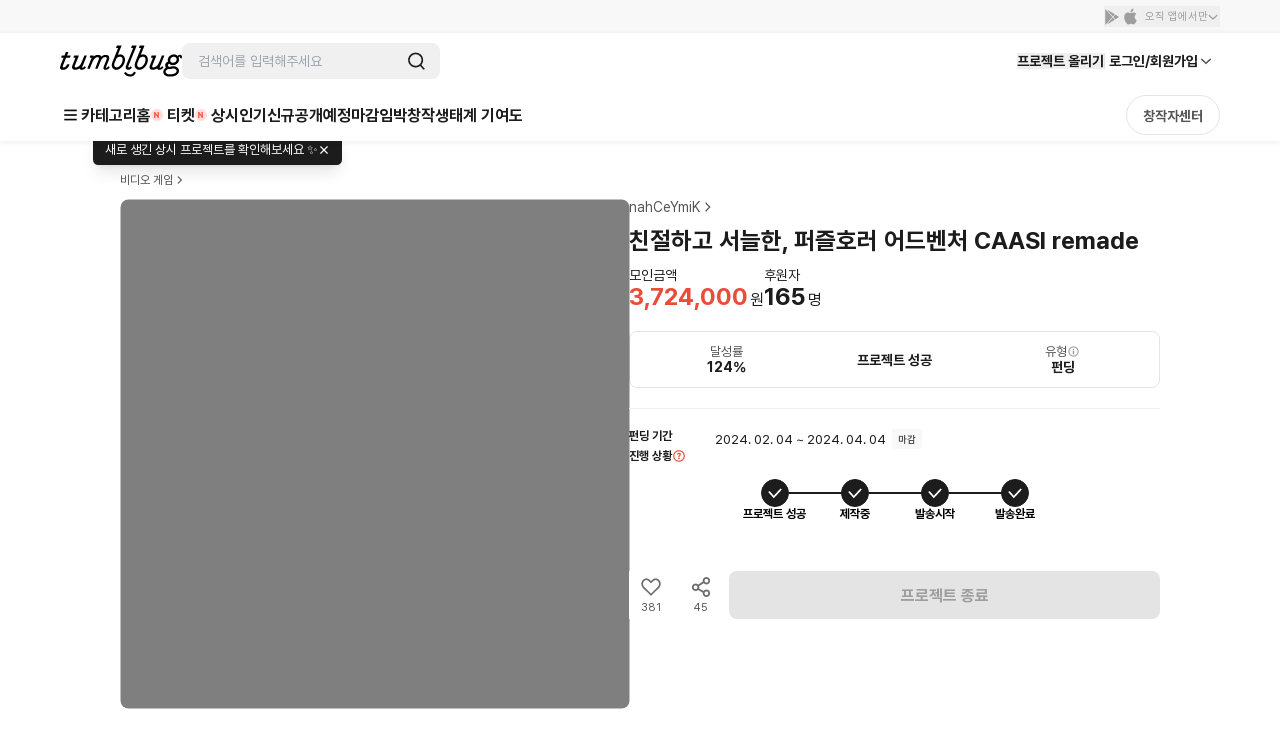

--- FILE ---
content_type: text/html; charset=utf-8
request_url: https://id.abr.ge/api/v2/third-party-cookie/identifier.html?requestID=7948275
body_size: 439
content:
<!DOCTYPE html>
<html>
<head><meta charset="utf-8"></head>
<body>

<pre>
    requestID: 7948275
    Reply: map[uuid:0df0c11e-4fd0-40f7-bf92-14394be0fb93]
</pre>
<script>
    var message = {
        requestID: '7948275',
        
        reply: (document.cookie.indexOf('ab180ClientId=') !== -1) ? {"uuid":"0df0c11e-4fd0-40f7-bf92-14394be0fb93"} : { error: 'Third party cookie is not supported' }
        
    }

    window.parent.postMessage(
        
        JSON.stringify(message)
        
    , '*');
</script>
</body>
</html>


--- FILE ---
content_type: text/javascript
request_url: https://cdn.tumblbug.com/wpa/dee80deb1c606056/bundle.47c0fb291c41e44765ca.js
body_size: 1610
content:
"use strict";(self.__LOADABLE_LOADED_CHUNKS__=self.__LOADABLE_LOADED_CHUNKS__||[]).push([[4737],{34737:function(e,i,t){t.d(i,{Kf:function(){return n.Z}});var n=t(18777),o=(t(67294),t(93350));t(93659),t(85893);o.ZP.div.withConfig({displayName:"LoadingCard__Card",componentId:"sc-1ieh6nw-0"})(["background:#fff;border:1px solid rgba(34,36,38,0.15);border-radius:0.28571429rem;box-shadow:0px 1px 3px 0px rgba(0,0,0,0.2),0px 0px 0px 1px rgba(0,0,0,0.05);margin:1em 0;min-height:0;position:relative;display:flex;flex-direction:column;width:290px;max-width:100%;margin-left:auto;margin-right:auto;"]),o.ZP.div.withConfig({displayName:"LoadingCard__ImageContainer",componentId:"sc-1ieh6nw-1"})(["position:relative;display:block;flex:0 0 auto;padding:0;background:rgba(0,0,0,0.05);border-radius:0.28571429rem 0.28571429rem 0 0;overflow:hidden;"]),o.ZP.div.withConfig({displayName:"LoadingCard__Content",componentId:"sc-1ieh6nw-2"})(["background:none;margin:0;padding:1em 1em;box-shadow:none;font-size:1em;border:none;border-radius:0;flex-grow:1;"]),t(93967),t(47049);var p=t(22276),r=t(8475),a=t(44575);o.ZP.div.withConfig({displayName:"MyProjectsDraft__CardWrapper",componentId:"sc-13nqnfo-0"})(["display:flex;flex-direction:column;","{flex-direction:row;}"],(function(e){return e.theme.breakpoints.xl})),o.ZP.div.withConfig({displayName:"MyProjectsDraft__DescWrapper",componentId:"sc-13nqnfo-1"})([""," flex:11;position:relative;margin:0 0 20px;padding:0 0 0 121px;min-height:80px;display:flex;flex-direction:column;justify-content:center;","{"," margin:0;padding:0 0 0 174px;min-height:116px;}"],a.p.p2,(function(e){return e.theme.breakpoints.xl}),a.p.p1),o.ZP.div.withConfig({displayName:"MyProjectsDraft__ImageWrapper",componentId:"sc-13nqnfo-2"})(["width:107px;height:80px;font-size:64px;display:flex;align-items:center;justify-content:center;background:",";margin:0 14px 0 0;position:absolute;left:0;top:0;cursor:pointer;"," & svg{fill:white;}","{width:154px;height:116px;font-size:88px;margin:0 20px 0 0;}"],r.MA[30],(function(e){var i=e.coverImageUrl;return i&&(0,o.iv)(["background:url(",") 50% 50% no-repeat;background-size:cover;"],i)}),(function(e){return e.theme.breakpoints.xl})),o.ZP.div.withConfig({displayName:"MyProjectsDraft__Title",componentId:"sc-13nqnfo-3"})(["font-weight:bold;color:",";"," display:block;display:-webkit-box;-webkit-box-orient:vertical;-webkit-line-clamp:2;overflow:hidden;max-height:48px;word-break:keep-all;@supports (-webkit-line-clamp:2){max-height:initial;}& a:hover{color:",";text-decoration:underline;}& a:link,& a:active,& a:visited{color:",";}","{"," padding:0 20px 0 0;max-height:54px;@supports (-webkit-line-clamp:2){max-height:initial;}}"],r.MA[70],a.p.p2,r.MA[70],r.MA[70],(function(e){return e.theme.breakpoints.xl}),a.p.p1),o.ZP.div.withConfig({displayName:"MyProjectsDraft__Desc",componentId:"sc-13nqnfo-4"})([""," color:",";display:block;display:-webkit-box;-webkit-box-orient:vertical;-webkit-line-clamp:1;overflow:hidden;max-height:20px;@supports (-webkit-line-clamp:1){max-height:initial;}","{"," padding:0 20px 0 0;display:block;display:-webkit-box;-webkit-box-orient:vertical;-webkit-line-clamp:2;overflow:hidden;max-height:48px;@supports (-webkit-line-clamp:2){max-height:initial;}}"],a.p.p3,r.MA[50],(function(e){return e.theme.breakpoints.xl}),a.p.p2),o.ZP.div.withConfig({displayName:"MyProjectsDraft__ButtonWrapper",componentId:"sc-13nqnfo-5"})(["display:flex;align-items:center;justify-content:center;& button{flex:1;&:nth-of-type(n){margin:0 4px 0 0;}&:nth-of-type(2n){margin:0 0 0 4px;}&:last-of-type{margin-right:0;}","{flex:none;}}"],(function(e){return e.theme.breakpoints.xl})),t(30381),t(92077);o.ZP.div.withConfig({displayName:"MyProjectsOnReview__CardWrapper",componentId:"sc-1ywnwfw-0"})(["display:flex;flex-direction:column;","{flex-direction:row;}"],(function(e){return e.theme.breakpoints.xl}));var l=(0,o.ZP)(p.q).withConfig({displayName:"MyProjectsOnReview__StyledIcon",componentId:"sc-1ywnwfw-1"})([""]);o.ZP.span.withConfig({displayName:"MyProjectsOnReview__StyledAlertMsg",componentId:"sc-1ywnwfw-2"})(["color:",";& ","{position:relative;bottom:-2px;"," margin:0 4px 0 0;& svg{fill:",";}}"],r.C2[80],l,a.p.p2,r.C2[80]),o.ZP.div.withConfig({displayName:"MyProjectsOnReview__DescWrapper",componentId:"sc-1ywnwfw-3"})([""," flex:11;position:relative;margin:0 0 20px;padding:0 0 0 121px;min-height:80px;display:flex;flex-direction:column;justify-content:center;","{"," margin:0;padding:0 0 0 174px;min-height:116px;}"],a.p.p2,(function(e){return e.theme.breakpoints.xl}),a.p.p1),o.ZP.div.withConfig({displayName:"MyProjectsOnReview__ImageWrapper",componentId:"sc-1ywnwfw-4"})(["width:107px;height:80px;font-size:64px;display:flex;align-items:center;justify-content:center;background:",";margin:0 14px 0 0;position:absolute;left:0;top:0;cursor:pointer;"," & svg{fill:white;}","{width:154px;height:116px;font-size:88px;margin:0 20px 0 0;}"],r.MA[30],(function(e){var i=e.coverImageUrl;return i&&(0,o.iv)(["background:url(",") 50% 50% no-repeat;background-size:cover;"],i)}),(function(e){return e.theme.breakpoints.xl})),o.ZP.span.withConfig({displayName:"MyProjectsOnReview__Rejected",componentId:"sc-1ywnwfw-5"})(["position:absolute;right:4px;bottom:4px;background:white;color:",";"," display:inline-block;font-weight:bold;border:1px solid ",";border-radius:2px 2px 2px 2px;line-height:14px;height:16px;padding:0 4px;","{right:8px;bottom:8px;}"],r.C2[80],a.p.p6,r.C2[80],(function(e){return e.theme.breakpoints.xl})),o.ZP.div.withConfig({displayName:"MyProjectsOnReview__Title",componentId:"sc-1ywnwfw-6"})(["font-weight:bold;color:",";"," display:block;display:-webkit-box;-webkit-box-orient:vertical;-webkit-line-clamp:2;overflow:hidden;max-height:48px;word-break:keep-all;@supports (-webkit-line-clamp:2){max-height:initial;}& a:hover{color:",";text-decoration:underline;}& a:link,& a:active,& a:visited{color:",";}","{"," padding:0 20px 0 0;max-height:54px;@supports (-webkit-line-clamp:2){max-height:initial;}}"],r.MA[70],a.p.p2,r.MA[70],r.MA[70],(function(e){return e.theme.breakpoints.xl}),a.p.p1),o.ZP.div.withConfig({displayName:"MyProjectsOnReview__Desc",componentId:"sc-1ywnwfw-7"})([""," color:",";display:block;display:-webkit-box;-webkit-box-orient:vertical;-webkit-line-clamp:1;overflow:hidden;max-height:20px;@supports (-webkit-line-clamp:1){max-height:initial;}","{"," padding:0 20px 0 0;display:block;display:-webkit-box;-webkit-box-orient:vertical;-webkit-line-clamp:2;overflow:hidden;max-height:48px;@supports (-webkit-line-clamp:2){max-height:initial;}}"],a.p.p3,r.MA[50],(function(e){return e.theme.breakpoints.xl}),a.p.p2),o.ZP.div.withConfig({displayName:"MyProjectsOnReview__CompleteMoney",componentId:"sc-1ywnwfw-8"})(["font-weight:bold;color:",";"," margin:2px 0 0;","{margin:6px 0 0;"," padding:0 20px 0 0;}"],r.MA[70],a.p.p4,(function(e){return e.theme.breakpoints.xl}),a.p.p3),o.ZP.div.withConfig({displayName:"MyProjectsOnReview__DurationInfo",componentId:"sc-1ywnwfw-9"})(["color:",";"," ","{"," padding:0 20px 0 0;}"],r.MA[60],a.p.p4,(function(e){return e.theme.breakpoints.xl}),a.p.p3),o.ZP.div.withConfig({displayName:"MyProjectsOnReview__ButtonWrapper",componentId:"sc-1ywnwfw-10"})(["display:flex;align-items:center;justify-content:center;& button{flex:1;&:nth-of-type(n){margin:0 4px 0 0;}&:nth-of-type(2n){margin:0 0 0 4px;}&:last-of-type{margin-right:0;}","{flex:none;}}"],(function(e){return e.theme.breakpoints.xl}));o.ZP.div.withConfig({displayName:"MyProjectsPrelaunched__CardWrapper",componentId:"sc-1c17qak-0"})(["display:flex;flex-direction:column;","{flex-direction:row;}"],(function(e){return e.theme.breakpoints.xl})),o.ZP.div.withConfig({displayName:"MyProjectsPrelaunched__DescWrapper",componentId:"sc-1c17qak-1"})([""," flex:11;position:relative;margin:0 0 20px;padding:0 0 0 121px;min-height:80px;display:flex;flex-direction:column;justify-content:center;","{"," margin:0;padding:0 0 0 174px;min-height:116px;}"],a.p.p2,(function(e){return e.theme.breakpoints.xl}),a.p.p1),o.ZP.div.withConfig({displayName:"MyProjectsPrelaunched__ImageWrapper",componentId:"sc-1c17qak-2"})(["width:107px;height:80px;font-size:64px;display:flex;align-items:center;justify-content:center;background:",";margin:0 14px 0 0;position:absolute;left:0;top:0;cursor:pointer;"," & svg{fill:white;}","{width:154px;height:116px;font-size:88px;margin:0 20px 0 0;}"],r.MA[30],(function(e){var i=e.coverImageUrl;return i&&(0,o.iv)(["background:url(",") 50% 50% no-repeat;background-size:cover;"],i)}),(function(e){return e.theme.breakpoints.xl})),o.ZP.div.withConfig({displayName:"MyProjectsPrelaunched__Title",componentId:"sc-1c17qak-3"})(["font-weight:bold;color:",";"," display:block;display:-webkit-box;-webkit-box-orient:vertical;-webkit-line-clamp:2;overflow:hidden;max-height:48px;@supports (-webkit-line-clamp:2){max-height:initial;}& a:hover{color:",";text-decoration:underline;}& a:link,& a:active,& a:visited{color:",";}","{"," padding:0 20px 0 0;max-height:54px;@supports (-webkit-line-clamp:2){max-height:initial;}}"],r.MA[70],a.p.p2,r.MA[70],r.MA[70],(function(e){return e.theme.breakpoints.xl}),a.p.p1),o.ZP.div.withConfig({displayName:"MyProjectsPrelaunched__Desc",componentId:"sc-1c17qak-4"})([""," color:",";display:block;display:-webkit-box;-webkit-box-orient:vertical;-webkit-line-clamp:1;overflow:hidden;max-height:20px;@supports (-webkit-line-clamp:1){max-height:initial;}","{"," padding:0 20px 0 0;display:block;display:-webkit-box;-webkit-box-orient:vertical;-webkit-line-clamp:2;overflow:hidden;max-height:48px;@supports (-webkit-line-clamp:2){max-height:initial;}}"],a.p.p3,r.MA[50],(function(e){return e.theme.breakpoints.xl}),a.p.p2),o.ZP.div.withConfig({displayName:"MyProjectsPrelaunched__FundingState",componentId:"sc-1c17qak-5"})(["color:",";"," margin:2px 0 0;& .liked{font-weight:normal;color:",";&.failedCancelled{color:",";}}& .period{font-weight:normal;color:",";&::before{content:'ㆍ';display:inline-block;}}& .displayUntil{display:block;span{color:",";}color:",";}","{padding:0 20px 0 0;","}"],r.MA[70],a.p.p4,r.C2[80],r.MA[50],r.MA[70],r.C2[80],r.MA[70],(function(e){return e.theme.breakpoints.xl}),a.p.p3),o.ZP.div.withConfig({displayName:"MyProjectsPrelaunched__ButtonWrapper",componentId:"sc-1c17qak-6"})(["display:flex;align-items:center;justify-content:center;& button{flex:1;&:nth-of-type(n){margin:0 4px 0 0;}&:nth-of-type(2n){margin:0 0 0 4px;}&:last-of-type{margin-right:0;}","{flex:none;}}"],(function(e){return e.theme.breakpoints.xl})),t(91755),t(48980);o.ZP.div.withConfig({displayName:"MyProjectsSubmitted__CardWrapper",componentId:"sc-2580iv-0"})(["display:flex;flex-direction:column;","{flex-direction:row;}"],(function(e){return e.theme.breakpoints.xl})),o.ZP.div.withConfig({displayName:"MyProjectsSubmitted__DescWrapper",componentId:"sc-2580iv-1"})([""," flex:11;position:relative;margin:0 0 20px;padding:0 0 0 121px;min-height:80px;display:flex;flex-direction:column;justify-content:center;","{"," margin:0;padding:0 0 0 174px;min-height:116px;}"],a.p.p2,(function(e){return e.theme.breakpoints.xl}),a.p.p1),o.ZP.div.withConfig({displayName:"MyProjectsSubmitted__ImageWrapper",componentId:"sc-2580iv-2"})(["width:107px;height:80px;font-size:64px;display:flex;align-items:center;justify-content:center;background:",";margin:0 14px 0 0;position:absolute;left:0;top:0;cursor:pointer;"," & svg{fill:white;}","{width:154px;height:116px;font-size:88px;margin:0 20px 0 0;}"],r.MA[30],(function(e){var i=e.coverImageUrl;return i&&(0,o.iv)(["background:url(",") 50% 50% no-repeat;background-size:cover;"],i)}),(function(e){return e.theme.breakpoints.xl})),o.ZP.div.withConfig({displayName:"MyProjectsSubmitted__Title",componentId:"sc-2580iv-3"})(["font-weight:bold;color:",";"," display:block;display:-webkit-box;-webkit-box-orient:vertical;-webkit-line-clamp:2;overflow:hidden;max-height:48px;@supports (-webkit-line-clamp:2){max-height:initial;}& a:hover{color:",";text-decoration:underline;}& a:link,& a:active,& a:visited{color:",";}","{"," padding:0 20px 0 0;max-height:54px;@supports (-webkit-line-clamp:2){max-height:initial;}}"],r.MA[70],a.p.p2,r.MA[70],r.MA[70],(function(e){return e.theme.breakpoints.xl}),a.p.p1),o.ZP.div.withConfig({displayName:"MyProjectsSubmitted__Desc",componentId:"sc-2580iv-4"})([""," color:",";display:block;display:-webkit-box;-webkit-box-orient:vertical;-webkit-line-clamp:1;overflow:hidden;max-height:20px;@supports (-webkit-line-clamp:1){max-height:initial;}","{"," padding:0 20px 0 0;display:block;display:-webkit-box;-webkit-box-orient:vertical;-webkit-line-clamp:2;overflow:hidden;max-height:48px;@supports (-webkit-line-clamp:2){max-height:initial;}}"],a.p.p3,r.MA[50],(function(e){return e.theme.breakpoints.xl}),a.p.p2),o.ZP.div.withConfig({displayName:"MyProjectsSubmitted__FundingState",componentId:"sc-2580iv-5"})(["font-weight:bold;color:",";"," margin:2px 0 0;& .percentage{font-weight:normal;margin:0 0 0 4px;color:",";&.failedCancelled{color:",";}}& .state{font-weight:normal;color:",";&::before{content:'ㆍ';display:inline-block;}}","{padding:0 20px 0 0;","}"],r.MA[70],a.p.p4,r.C2[80],r.MA[50],r.MA[70],(function(e){return e.theme.breakpoints.xl}),a.p.p3),o.ZP.div.withConfig({displayName:"MyProjectsSubmitted__ProjectHidden",componentId:"sc-2580iv-6"})([""," color:",";margin:2px 0 0;& svg{fill:",";}","{"," padding:0 20px 0 0;}"],a.p.p4,r.MA[50],r.MA[50],(function(e){return e.theme.breakpoints.xl}),a.p.p3),o.ZP.div.withConfig({displayName:"MyProjectsSubmitted__ButtonWrapper",componentId:"sc-2580iv-7"})(["display:flex;align-items:center;justify-content:center;& button{flex:1;&:nth-of-type(n){margin:0 4px 0 0;}&:nth-of-type(2n){margin:0 0 0 4px;}&:last-of-type{margin-right:0;}","{flex:none;}}"],(function(e){return e.theme.breakpoints.xl}))}}]);

--- FILE ---
content_type: text/javascript
request_url: https://cdn.tumblbug.com/wpa/dee80deb1c606056/bundle.7e6fdf5639c00fd58d7b.js
body_size: 14201
content:
"use strict";(self.__LOADABLE_LOADED_CHUNKS__=self.__LOADABLE_LOADED_CHUNKS__||[]).push([[8966],{48966:function(e,t,r){function a(e){return a="function"==typeof Symbol&&"symbol"==typeof Symbol.iterator?function(e){return typeof e}:function(e){return e&&"function"==typeof Symbol&&e.constructor===Symbol&&e!==Symbol.prototype?"symbol":typeof e},a(e)}Object.defineProperty(t,"__esModule",{value:!0}),t.default=void 0;var u=Fe(r(8469)),l=Fe(r(77536)),o=Fe(r(21359)),n=Fe(r(557)),d=Fe(r(2315)),f=Fe(r(89466)),i=Fe(r(30661)),s=Fe(r(83868)),c=Fe(r(66823)),p=Fe(r(28999)),_=Fe(r(61028)),v=Fe(r(27795)),M=Fe(r(10221)),m=Fe(r(99493)),y=Pe(r(19234)),x=Pe(r(94583)),h=Fe(r(24986)),A=Fe(r(24595)),g=Fe(r(43928)),$=Fe(r(57245)),b=Fe(r(64094)),O=Fe(r(77146)),S=Fe(r(82941)),P=Fe(r(49019)),F=Fe(r(13590)),E=Fe(r(72828)),R=Fe(r(20937)),L=Pe(r(79146)),w=Fe(r(85218)),N=Fe(r(77117)),C=Fe(r(66090)),j=Fe(r(58335)),I=Fe(r(96298)),T=Fe(r(34339)),Z=Fe(r(42438)),B=Fe(r(90368)),D=Fe(r(18874)),G=Fe(r(74979)),U=Fe(r(81008)),k=Fe(r(54069)),K=Fe(r(20661)),H=Fe(r(93235)),W=Fe(r(57278)),z=Fe(r(19131)),Y=Fe(r(93315)),V=Fe(r(51464)),J=Fe(r(27228)),q=Fe(r(682)),Q=Fe(r(49396)),X=Fe(r(57148)),ee=Fe(r(87612)),te=Fe(r(29887)),re=Pe(r(28355)),ae=Fe(r(90094)),ue=Fe(r(65061)),le=Fe(r(94611)),oe=Fe(r(21727)),ne=Fe(r(86776)),de=Fe(r(2782)),fe=Fe(r(2689)),ie=Fe(r(98983)),se=Fe(r(72776)),ce=Fe(r(44554)),pe=Fe(r(90478)),_e=Pe(r(78140)),ve=Fe(r(14959)),Me=Fe(r(29778)),me=Fe(r(24790)),ye=Fe(r(201)),xe=Fe(r(94816)),he=Fe(r(8035)),Ae=Fe(r(34714)),ge=Fe(r(44928)),$e=Fe(r(88346)),be=Fe(r(2900)),Oe=Fe(r(68220));function Se(){if("function"!=typeof WeakMap)return null;var e=new WeakMap;return Se=function(){return e},e}function Pe(e){if(e&&e.__esModule)return e;if(null===e||"object"!==a(e)&&"function"!=typeof e)return{default:e};var t=Se();if(t&&t.has(e))return t.get(e);var r={},u=Object.defineProperty&&Object.getOwnPropertyDescriptor;for(var l in e)if(Object.prototype.hasOwnProperty.call(e,l)){var o=u?Object.getOwnPropertyDescriptor(e,l):null;o&&(o.get||o.set)?Object.defineProperty(r,l,o):r[l]=e[l]}return r.default=e,t&&t.set(e,r),r}function Fe(e){return e&&e.__esModule?e:{default:e}}var Ee={version:"12.2.0",toDate:u.default,toFloat:l.default,toInt:o.default,toBoolean:n.default,equals:d.default,contains:f.default,matches:i.default,isEmail:s.default,isURL:c.default,isMACAddress:p.default,isIP:_.default,isIPRange:v.default,isFQDN:M.default,isBoolean:m.default,isBIC:Z.default,isAlpha:y.default,isAlphaLocales:y.locales,isAlphanumeric:x.default,isAlphanumericLocales:x.locales,isNumeric:h.default,isPort:A.default,isLowercase:g.default,isUppercase:$.default,isAscii:b.default,isFullWidth:O.default,isHalfWidth:S.default,isVariableWidth:P.default,isMultibyte:F.default,isSurrogatePair:E.default,isInt:R.default,isFloat:L.default,isFloatLocales:L.locales,isDecimal:w.default,isHexadecimal:N.default,isOctal:C.default,isDivisibleBy:j.default,isHexColor:I.default,isISRC:T.default,isMD5:B.default,isHash:D.default,isJWT:G.default,isJSON:U.default,isEmpty:k.default,isLength:K.default,isByteLength:H.default,isUUID:W.default,isMongoId:z.default,isAfter:Y.default,isBefore:V.default,isIn:J.default,isCreditCard:q.default,isIdentityCard:Q.default,isISIN:X.default,isISBN:ee.default,isISSN:te.default,isMobilePhone:re.default,isMobilePhoneLocales:re.locales,isPostalCode:_e.default,isPostalCodeLocales:_e.locales,isCurrency:ae.default,isISO8601:ue.default,isRFC3339:le.default,isISO31661Alpha2:oe.default,isISO31661Alpha3:ne.default,isBase32:de.default,isBase64:fe.default,isDataURI:ie.default,isMagnetURI:se.default,isMimeType:ce.default,isLatLong:pe.default,ltrim:ve.default,rtrim:Me.default,trim:me.default,escape:ye.default,unescape:xe.default,stripLow:he.default,whitelist:Ae.default,blacklist:ge.default,isWhitelisted:$e.default,normalizeEmail:be.default,toString:toString,isSlug:Oe.default};t.default=Ee,e.exports=t.default,e.exports.default=t.default},60079:function(e,t){Object.defineProperty(t,"__esModule",{value:!0}),t.commaDecimal=t.dotDecimal=t.arabicLocales=t.englishLocales=t.decimal=t.alphanumeric=t.alpha=void 0;var r={"en-US":/^[A-Z]+$/i,"bg-BG":/^[А-Я]+$/i,"cs-CZ":/^[A-ZÁČĎÉĚÍŇÓŘŠŤÚŮÝŽ]+$/i,"da-DK":/^[A-ZÆØÅ]+$/i,"de-DE":/^[A-ZÄÖÜß]+$/i,"el-GR":/^[Α-ω]+$/i,"es-ES":/^[A-ZÁÉÍÑÓÚÜ]+$/i,"fr-FR":/^[A-ZÀÂÆÇÉÈÊËÏÎÔŒÙÛÜŸ]+$/i,"it-IT":/^[A-ZÀÉÈÌÎÓÒÙ]+$/i,"nb-NO":/^[A-ZÆØÅ]+$/i,"nl-NL":/^[A-ZÁÉËÏÓÖÜÚ]+$/i,"nn-NO":/^[A-ZÆØÅ]+$/i,"hu-HU":/^[A-ZÁÉÍÓÖŐÚÜŰ]+$/i,"pl-PL":/^[A-ZĄĆĘŚŁŃÓŻŹ]+$/i,"pt-PT":/^[A-ZÃÁÀÂÄÇÉÊËÍÏÕÓÔÖÚÜ]+$/i,"ru-RU":/^[А-ЯЁ]+$/i,"sl-SI":/^[A-ZČĆĐŠŽ]+$/i,"sk-SK":/^[A-ZÁČĎÉÍŇÓŠŤÚÝŽĹŔĽÄÔ]+$/i,"sr-RS@latin":/^[A-ZČĆŽŠĐ]+$/i,"sr-RS":/^[А-ЯЂЈЉЊЋЏ]+$/i,"sv-SE":/^[A-ZÅÄÖ]+$/i,"tr-TR":/^[A-ZÇĞİıÖŞÜ]+$/i,"uk-UA":/^[А-ЩЬЮЯЄIЇҐі]+$/i,"ku-IQ":/^[ئابپتجچحخدرڕزژسشعغفڤقکگلڵمنوۆھەیێيطؤثآإأكضصةظذ]+$/i,ar:/^[ءآأؤإئابةتثجحخدذرزسشصضطظعغفقكلمنهوىيًٌٍَُِّْٰ]+$/,he:/^[א-ת]+$/,"fa-IR":/^['آابپتثجچهخدذرزژسشصضطظعغفقکگلمنوهی']+$/i};t.alpha=r;var a={"en-US":/^[0-9A-Z]+$/i,"bg-BG":/^[0-9А-Я]+$/i,"cs-CZ":/^[0-9A-ZÁČĎÉĚÍŇÓŘŠŤÚŮÝŽ]+$/i,"da-DK":/^[0-9A-ZÆØÅ]+$/i,"de-DE":/^[0-9A-ZÄÖÜß]+$/i,"el-GR":/^[0-9Α-ω]+$/i,"es-ES":/^[0-9A-ZÁÉÍÑÓÚÜ]+$/i,"fr-FR":/^[0-9A-ZÀÂÆÇÉÈÊËÏÎÔŒÙÛÜŸ]+$/i,"it-IT":/^[0-9A-ZÀÉÈÌÎÓÒÙ]+$/i,"hu-HU":/^[0-9A-ZÁÉÍÓÖŐÚÜŰ]+$/i,"nb-NO":/^[0-9A-ZÆØÅ]+$/i,"nl-NL":/^[0-9A-ZÁÉËÏÓÖÜÚ]+$/i,"nn-NO":/^[0-9A-ZÆØÅ]+$/i,"pl-PL":/^[0-9A-ZĄĆĘŚŁŃÓŻŹ]+$/i,"pt-PT":/^[0-9A-ZÃÁÀÂÄÇÉÊËÍÏÕÓÔÖÚÜ]+$/i,"ru-RU":/^[0-9А-ЯЁ]+$/i,"sl-SI":/^[0-9A-ZČĆĐŠŽ]+$/i,"sk-SK":/^[0-9A-ZÁČĎÉÍŇÓŠŤÚÝŽĹŔĽÄÔ]+$/i,"sr-RS@latin":/^[0-9A-ZČĆŽŠĐ]+$/i,"sr-RS":/^[0-9А-ЯЂЈЉЊЋЏ]+$/i,"sv-SE":/^[0-9A-ZÅÄÖ]+$/i,"tr-TR":/^[0-9A-ZÇĞİıÖŞÜ]+$/i,"uk-UA":/^[0-9А-ЩЬЮЯЄIЇҐі]+$/i,"ku-IQ":/^[٠١٢٣٤٥٦٧٨٩0-9ئابپتجچحخدرڕزژسشعغفڤقکگلڵمنوۆھەیێيطؤثآإأكضصةظذ]+$/i,ar:/^[٠١٢٣٤٥٦٧٨٩0-9ءآأؤإئابةتثجحخدذرزسشصضطظعغفقكلمنهوىيًٌٍَُِّْٰ]+$/,he:/^[0-9א-ת]+$/,"fa-IR":/^['0-9آابپتثجچهخدذرزژسشصضطظعغفقکگلمنوهی۱۲۳۴۵۶۷۸۹۰']+$/i};t.alphanumeric=a;var u={"en-US":".",ar:"٫"};t.decimal=u;var l=["AU","GB","HK","IN","NZ","ZA","ZM"];t.englishLocales=l;for(var o,n=0;n<l.length;n++)r[o="en-".concat(l[n])]=r["en-US"],a[o]=a["en-US"],u[o]=u["en-US"];var d=["AE","BH","DZ","EG","IQ","JO","KW","LB","LY","MA","QM","QA","SA","SD","SY","TN","YE"];t.arabicLocales=d;for(var f,i=0;i<d.length;i++)r[f="ar-".concat(d[i])]=r.ar,a[f]=a.ar,u[f]=u.ar;var s=["ar-EG","ar-LB","ar-LY"];t.dotDecimal=s;var c=["bg-BG","cs-CZ","da-DK","de-DE","el-GR","en-ZM","es-ES","fr-FR","it-IT","ku-IQ","hu-HU","nb-NO","nn-NO","nl-NL","pl-PL","pt-PT","ru-RU","sl-SI","sr-RS@latin","sr-RS","sv-SE","tr-TR","uk-UA"];t.commaDecimal=c;for(var p=0;p<s.length;p++)u[s[p]]=u["en-US"];for(var _=0;_<c.length;_++)u[c[_]]=",";r["pt-BR"]=r["pt-PT"],a["pt-BR"]=a["pt-PT"],u["pt-BR"]=u["pt-PT"],r["pl-Pl"]=r["pl-PL"],a["pl-Pl"]=a["pl-PL"],u["pl-Pl"]=u["pl-PL"]},44928:function(e,t,r){Object.defineProperty(t,"__esModule",{value:!0}),t.default=function(e,t){return(0,u.default)(e),e.replace(new RegExp("[".concat(t,"]+"),"g"),"")};var a,u=(a=r(65571))&&a.__esModule?a:{default:a};e.exports=t.default,e.exports.default=t.default},89466:function(e,t,r){Object.defineProperty(t,"__esModule",{value:!0}),t.default=function(e,t){return(0,a.default)(e),e.indexOf((0,u.default)(t))>=0};var a=l(r(65571)),u=l(r(31913));function l(e){return e&&e.__esModule?e:{default:e}}e.exports=t.default,e.exports.default=t.default},2315:function(e,t,r){Object.defineProperty(t,"__esModule",{value:!0}),t.default=function(e,t){return(0,u.default)(e),e===t};var a,u=(a=r(65571))&&a.__esModule?a:{default:a};e.exports=t.default,e.exports.default=t.default},201:function(e,t,r){Object.defineProperty(t,"__esModule",{value:!0}),t.default=function(e){return(0,u.default)(e),e.replace(/&/g,"&amp;").replace(/"/g,"&quot;").replace(/'/g,"&#x27;").replace(/</g,"&lt;").replace(/>/g,"&gt;").replace(/\//g,"&#x2F;").replace(/\\/g,"&#x5C;").replace(/`/g,"&#96;")};var a,u=(a=r(65571))&&a.__esModule?a:{default:a};e.exports=t.default,e.exports.default=t.default},93315:function(e,t,r){Object.defineProperty(t,"__esModule",{value:!0}),t.default=function(e){var t=arguments.length>1&&void 0!==arguments[1]?arguments[1]:String(new Date);(0,a.default)(e);var r=(0,u.default)(t),l=(0,u.default)(e);return!!(l&&r&&l>r)};var a=l(r(65571)),u=l(r(8469));function l(e){return e&&e.__esModule?e:{default:e}}e.exports=t.default,e.exports.default=t.default},19234:function(e,t,r){Object.defineProperty(t,"__esModule",{value:!0}),t.default=function(e){var t=arguments.length>1&&void 0!==arguments[1]?arguments[1]:"en-US";if((0,u.default)(e),t in l.alpha)return l.alpha[t].test(e);throw new Error("Invalid locale '".concat(t,"'"))},t.locales=void 0;var a,u=(a=r(65571))&&a.__esModule?a:{default:a},l=r(60079);var o=Object.keys(l.alpha);t.locales=o},94583:function(e,t,r){Object.defineProperty(t,"__esModule",{value:!0}),t.default=function(e){var t=arguments.length>1&&void 0!==arguments[1]?arguments[1]:"en-US";if((0,u.default)(e),t in l.alphanumeric)return l.alphanumeric[t].test(e);throw new Error("Invalid locale '".concat(t,"'"))},t.locales=void 0;var a,u=(a=r(65571))&&a.__esModule?a:{default:a},l=r(60079);var o=Object.keys(l.alphanumeric);t.locales=o},64094:function(e,t,r){Object.defineProperty(t,"__esModule",{value:!0}),t.default=function(e){return(0,u.default)(e),l.test(e)};var a,u=(a=r(65571))&&a.__esModule?a:{default:a};var l=/^[\x00-\x7F]+$/;e.exports=t.default,e.exports.default=t.default},42438:function(e,t,r){Object.defineProperty(t,"__esModule",{value:!0}),t.default=function(e){return(0,u.default)(e),l.test(e)};var a,u=(a=r(65571))&&a.__esModule?a:{default:a};var l=/^[A-z]{4}[A-z]{2}\w{2}(\w{3})?$/;e.exports=t.default,e.exports.default=t.default},2782:function(e,t,r){Object.defineProperty(t,"__esModule",{value:!0}),t.default=function(e){(0,u.default)(e);var t=e.length;if(t>0&&t%8==0&&l.test(e))return!0;return!1};var a,u=(a=r(65571))&&a.__esModule?a:{default:a};var l=/^[A-Z2-7]+=*$/;e.exports=t.default,e.exports.default=t.default},2689:function(e,t,r){Object.defineProperty(t,"__esModule",{value:!0}),t.default=function(e){(0,u.default)(e);var t=e.length;if(!t||t%4!=0||l.test(e))return!1;var r=e.indexOf("=");return-1===r||r===t-1||r===t-2&&"="===e[t-1]};var a,u=(a=r(65571))&&a.__esModule?a:{default:a};var l=/[^A-Z0-9+\/=]/i;e.exports=t.default,e.exports.default=t.default},51464:function(e,t,r){Object.defineProperty(t,"__esModule",{value:!0}),t.default=function(e){var t=arguments.length>1&&void 0!==arguments[1]?arguments[1]:String(new Date);(0,a.default)(e);var r=(0,u.default)(t),l=(0,u.default)(e);return!!(l&&r&&l<r)};var a=l(r(65571)),u=l(r(8469));function l(e){return e&&e.__esModule?e:{default:e}}e.exports=t.default,e.exports.default=t.default},99493:function(e,t,r){Object.defineProperty(t,"__esModule",{value:!0}),t.default=function(e){return(0,u.default)(e),["true","false","1","0"].indexOf(e)>=0};var a,u=(a=r(65571))&&a.__esModule?a:{default:a};e.exports=t.default,e.exports.default=t.default},93235:function(e,t,r){Object.defineProperty(t,"__esModule",{value:!0}),t.default=function(e,t){var r,a;(0,u.default)(e),"object"===l(t)?(r=t.min||0,a=t.max):(r=arguments[1],a=arguments[2]);var o=encodeURI(e).split(/%..|./).length-1;return o>=r&&(void 0===a||o<=a)};var a,u=(a=r(65571))&&a.__esModule?a:{default:a};function l(e){return l="function"==typeof Symbol&&"symbol"==typeof Symbol.iterator?function(e){return typeof e}:function(e){return e&&"function"==typeof Symbol&&e.constructor===Symbol&&e!==Symbol.prototype?"symbol":typeof e},l(e)}e.exports=t.default,e.exports.default=t.default},682:function(e,t,r){Object.defineProperty(t,"__esModule",{value:!0}),t.default=function(e){(0,u.default)(e);var t=e.replace(/[- ]+/g,"");if(!l.test(t))return!1;for(var r,a,o,n=0,d=t.length-1;d>=0;d--)r=t.substring(d,d+1),a=parseInt(r,10),n+=o&&(a*=2)>=10?a%10+1:a,o=!o;return!(n%10!=0||!t)};var a,u=(a=r(65571))&&a.__esModule?a:{default:a};var l=/^(?:4[0-9]{12}(?:[0-9]{3})?|5[1-5][0-9]{14}|(222[1-9]|22[3-9][0-9]|2[3-6][0-9]{2}|27[01][0-9]|2720)[0-9]{12}|6(?:011|5[0-9][0-9])[0-9]{12}|3[47][0-9]{13}|3(?:0[0-5]|[68][0-9])[0-9]{11}|(?:2131|1800|35\d{3})\d{11}|6[27][0-9]{14})$/;e.exports=t.default,e.exports.default=t.default},90094:function(e,t,r){Object.defineProperty(t,"__esModule",{value:!0}),t.default=function(e,t){return(0,u.default)(e),function(e){var t="\\d{".concat(e.digits_after_decimal[0],"}");e.digits_after_decimal.forEach((function(e,r){0!==r&&(t="".concat(t,"|\\d{").concat(e,"}"))}));var r="(\\".concat(e.symbol.replace(/\./g,"\\."),")").concat(e.require_symbol?"":"?"),a="-?",u="[1-9]\\d{0,2}(\\".concat(e.thousands_separator,"\\d{3})*"),l="(".concat(["0","[1-9]\\d*",u].join("|"),")?"),o="(\\".concat(e.decimal_separator,"(").concat(t,"))").concat(e.require_decimal?"":"?"),n=l+(e.allow_decimal||e.require_decimal?o:"");e.allow_negatives&&!e.parens_for_negatives&&(e.negative_sign_after_digits?n+=a:e.negative_sign_before_digits&&(n=a+n));e.allow_negative_sign_placeholder?n="( (?!\\-))?".concat(n):e.allow_space_after_symbol?n=" ?".concat(n):e.allow_space_after_digits&&(n+="( (?!$))?");e.symbol_after_digits?n+=r:n=r+n;e.allow_negatives&&(e.parens_for_negatives?n="(\\(".concat(n,"\\)|").concat(n,")"):e.negative_sign_before_digits||e.negative_sign_after_digits||(n=a+n));return new RegExp("^(?!-? )(?=.*\\d)".concat(n,"$"))}(t=(0,a.default)(t,o)).test(e)};var a=l(r(84808)),u=l(r(65571));function l(e){return e&&e.__esModule?e:{default:e}}var o={symbol:"$",require_symbol:!1,allow_space_after_symbol:!1,symbol_after_digits:!1,allow_negatives:!0,parens_for_negatives:!1,negative_sign_before_digits:!1,negative_sign_after_digits:!1,allow_negative_sign_placeholder:!1,thousands_separator:",",decimal_separator:".",allow_decimal:!0,require_decimal:!1,digits_after_decimal:[2],allow_space_after_digits:!1};e.exports=t.default,e.exports.default=t.default},98983:function(e,t,r){Object.defineProperty(t,"__esModule",{value:!0}),t.default=function(e){(0,u.default)(e);var t=e.split(",");if(t.length<2)return!1;var r=t.shift().trim().split(";"),a=r.shift();if("data:"!==a.substr(0,5))return!1;var d=a.substr(5);if(""!==d&&!l.test(d))return!1;for(var f=0;f<r.length;f++)if(f===r.length-1&&"base64"===r[f].toLowerCase());else if(!o.test(r[f]))return!1;for(var i=0;i<t.length;i++)if(!n.test(t[i]))return!1;return!0};var a,u=(a=r(65571))&&a.__esModule?a:{default:a};var l=/^[a-z]+\/[a-z0-9\-\+]+$/i,o=/^[a-z\-]+=[a-z0-9\-]+$/i,n=/^[a-z0-9!\$&'\(\)\*\+,;=\-\._~:@\/\?%\s]*$/i;e.exports=t.default,e.exports.default=t.default},85218:function(e,t,r){Object.defineProperty(t,"__esModule",{value:!0}),t.default=function(e,t){if((0,u.default)(e),(t=(0,a.default)(t,d)).locale in o.decimal)return!(0,l.default)(f,e.replace(/ /g,""))&&function(e){var t=new RegExp("^[-+]?([0-9]+)?(\\".concat(o.decimal[e.locale],"[0-9]{").concat(e.decimal_digits,"})").concat(e.force_decimal?"":"?","$"));return t}(t).test(e);throw new Error("Invalid locale '".concat(t.locale,"'"))};var a=n(r(84808)),u=n(r(65571)),l=n(r(18343)),o=r(60079);function n(e){return e&&e.__esModule?e:{default:e}}var d={force_decimal:!1,decimal_digits:"1,",locale:"en-US"},f=["","-","+"];e.exports=t.default,e.exports.default=t.default},58335:function(e,t,r){Object.defineProperty(t,"__esModule",{value:!0}),t.default=function(e,t){return(0,a.default)(e),(0,u.default)(e)%parseInt(t,10)==0};var a=l(r(65571)),u=l(r(77536));function l(e){return e&&e.__esModule?e:{default:e}}e.exports=t.default,e.exports.default=t.default},83868:function(e,t,r){Object.defineProperty(t,"__esModule",{value:!0}),t.default=function(e,t){if((0,a.default)(e),(t=(0,u.default)(t,f)).require_display_name||t.allow_display_name){var r=e.match(i);if(r){var d,m=function(e,t){return function(e){if(Array.isArray(e))return e}(e)||function(e,t){if(!(Symbol.iterator in Object(e))&&"[object Arguments]"!==Object.prototype.toString.call(e))return;var r=[],a=!0,u=!1,l=void 0;try{for(var o,n=e[Symbol.iterator]();!(a=(o=n.next()).done)&&(r.push(o.value),!t||r.length!==t);a=!0);}catch(e){u=!0,l=e}finally{try{a||null==n.return||n.return()}finally{if(u)throw l}}return r}(e,t)||function(){throw new TypeError("Invalid attempt to destructure non-iterable instance")}()}(r,3);if(d=m[1],e=m[2],d.endsWith(" ")&&(d=d.substr(0,d.length-1)),!function(e){var t=e.match(/^"(.+)"$/i),r=t?t[1]:e;if(!r.trim())return!1;if(/[\.";<>]/.test(r)){if(!t)return!1;if(!(r.split('"').length===r.split('\\"').length))return!1}return!0}(d))return!1}else if(t.require_display_name)return!1}if(!t.ignore_max_length&&e.length>M)return!1;var y=e.split("@"),x=y.pop(),h=y.join("@"),A=x.toLowerCase();if(t.domain_specific_validation&&("gmail.com"===A||"googlemail.com"===A)){var g=(h=h.toLowerCase()).split("+")[0];if(!(0,l.default)(g.replace(".",""),{min:6,max:30}))return!1;for(var $=g.split("."),b=0;b<$.length;b++)if(!c.test($[b]))return!1}if(!(0,l.default)(h,{max:64})||!(0,l.default)(x,{max:254}))return!1;if(!(0,o.default)(x,{require_tld:t.require_tld})){if(!t.allow_ip_domain)return!1;if(!(0,n.default)(x)){if(!x.startsWith("[")||!x.endsWith("]"))return!1;var O=x.substr(1,x.length-2);if(0===O.length||!(0,n.default)(O))return!1}}if('"'===h[0])return h=h.slice(1,h.length-1),t.allow_utf8_local_part?v.test(h):p.test(h);for(var S=t.allow_utf8_local_part?_:s,P=h.split("."),F=0;F<P.length;F++)if(!S.test(P[F]))return!1;return!0};var a=d(r(65571)),u=d(r(84808)),l=d(r(93235)),o=d(r(10221)),n=d(r(61028));function d(e){return e&&e.__esModule?e:{default:e}}var f={allow_display_name:!1,require_display_name:!1,allow_utf8_local_part:!0,require_tld:!0},i=/^([^\x00-\x1F\x7F-\x9F\cX]+)<(.+)>$/i,s=/^[a-z\d!#\$%&'\*\+\-\/=\?\^_`{\|}~]+$/i,c=/^[a-z\d]+$/,p=/^([\s\x01-\x08\x0b\x0c\x0e-\x1f\x7f\x21\x23-\x5b\x5d-\x7e]|(\\[\x01-\x09\x0b\x0c\x0d-\x7f]))*$/i,_=/^[a-z\d!#\$%&'\*\+\-\/=\?\^_`{\|}~\u00A0-\uD7FF\uF900-\uFDCF\uFDF0-\uFFEF]+$/i,v=/^([\s\x01-\x08\x0b\x0c\x0e-\x1f\x7f\x21\x23-\x5b\x5d-\x7e\u00A0-\uD7FF\uF900-\uFDCF\uFDF0-\uFFEF]|(\\[\x01-\x09\x0b\x0c\x0d-\x7f\u00A0-\uD7FF\uF900-\uFDCF\uFDF0-\uFFEF]))*$/i,M=254;e.exports=t.default,e.exports.default=t.default},54069:function(e,t,r){Object.defineProperty(t,"__esModule",{value:!0}),t.default=function(e,t){return(0,a.default)(e),0===((t=(0,u.default)(t,o)).ignore_whitespace?e.trim().length:e.length)};var a=l(r(65571)),u=l(r(84808));function l(e){return e&&e.__esModule?e:{default:e}}var o={ignore_whitespace:!1};e.exports=t.default,e.exports.default=t.default},10221:function(e,t,r){Object.defineProperty(t,"__esModule",{value:!0}),t.default=function(e,t){(0,a.default)(e),(t=(0,u.default)(t,o)).allow_trailing_dot&&"."===e[e.length-1]&&(e=e.substring(0,e.length-1));for(var r=e.split("."),l=0;l<r.length;l++)if(r[l].length>63)return!1;if(t.require_tld){var n=r.pop();if(!r.length||!/^([a-z\u00a1-\uffff]{2,}|xn[a-z0-9-]{2,})$/i.test(n))return!1;if(/[\s\u2002-\u200B\u202F\u205F\u3000\uFEFF\uDB40\uDC20]/.test(n))return!1}for(var d,f=0;f<r.length;f++){if(d=r[f],t.allow_underscores&&(d=d.replace(/_/g,"")),!/^[a-z\u00a1-\uffff0-9-]+$/i.test(d))return!1;if(/[\uff01-\uff5e]/.test(d))return!1;if("-"===d[0]||"-"===d[d.length-1])return!1}return!0};var a=l(r(65571)),u=l(r(84808));function l(e){return e&&e.__esModule?e:{default:e}}var o={require_tld:!0,allow_underscores:!1,allow_trailing_dot:!1};e.exports=t.default,e.exports.default=t.default},79146:function(e,t,r){Object.defineProperty(t,"__esModule",{value:!0}),t.default=function(e,t){(0,u.default)(e),t=t||{};var r=new RegExp("^(?:[-+])?(?:[0-9]+)?(?:\\".concat(t.locale?l.decimal[t.locale]:".","[0-9]*)?(?:[eE][\\+\\-]?(?:[0-9]+))?$"));if(""===e||"."===e||"-"===e||"+"===e)return!1;var a=parseFloat(e.replace(",","."));return r.test(e)&&(!t.hasOwnProperty("min")||a>=t.min)&&(!t.hasOwnProperty("max")||a<=t.max)&&(!t.hasOwnProperty("lt")||a<t.lt)&&(!t.hasOwnProperty("gt")||a>t.gt)},t.locales=void 0;var a,u=(a=r(65571))&&a.__esModule?a:{default:a},l=r(60079);var o=Object.keys(l.decimal);t.locales=o},77146:function(e,t,r){Object.defineProperty(t,"__esModule",{value:!0}),t.default=function(e){return(0,u.default)(e),l.test(e)},t.fullWidth=void 0;var a,u=(a=r(65571))&&a.__esModule?a:{default:a};var l=/[^\u0020-\u007E\uFF61-\uFF9F\uFFA0-\uFFDC\uFFE8-\uFFEE0-9a-zA-Z]/;t.fullWidth=l},82941:function(e,t,r){Object.defineProperty(t,"__esModule",{value:!0}),t.default=function(e){return(0,u.default)(e),l.test(e)},t.halfWidth=void 0;var a,u=(a=r(65571))&&a.__esModule?a:{default:a};var l=/[\u0020-\u007E\uFF61-\uFF9F\uFFA0-\uFFDC\uFFE8-\uFFEE0-9a-zA-Z]/;t.halfWidth=l},18874:function(e,t,r){Object.defineProperty(t,"__esModule",{value:!0}),t.default=function(e,t){return(0,u.default)(e),new RegExp("^[a-fA-F0-9]{".concat(l[t],"}$")).test(e)};var a,u=(a=r(65571))&&a.__esModule?a:{default:a};var l={md5:32,md4:32,sha1:40,sha256:64,sha384:96,sha512:128,ripemd128:32,ripemd160:40,tiger128:32,tiger160:40,tiger192:48,crc32:8,crc32b:8};e.exports=t.default,e.exports.default=t.default},96298:function(e,t,r){Object.defineProperty(t,"__esModule",{value:!0}),t.default=function(e){return(0,u.default)(e),l.test(e)};var a,u=(a=r(65571))&&a.__esModule?a:{default:a};var l=/^#?([0-9A-F]{3}|[0-9A-F]{4}|[0-9A-F]{6}|[0-9A-F]{8})$/i;e.exports=t.default,e.exports.default=t.default},77117:function(e,t,r){Object.defineProperty(t,"__esModule",{value:!0}),t.default=function(e){return(0,u.default)(e),l.test(e)};var a,u=(a=r(65571))&&a.__esModule?a:{default:a};var l=/^(0x|0h)?[0-9A-F]+$/i;e.exports=t.default,e.exports.default=t.default},61028:function(e,t,r){Object.defineProperty(t,"__esModule",{value:!0}),t.default=function e(t){var r=arguments.length>1&&void 0!==arguments[1]?arguments[1]:"";if((0,u.default)(t),!(r=String(r)))return e(t,4)||e(t,6);if("4"===r)return!!l.test(t)&&t.split(".").sort((function(e,t){return e-t}))[3]<=255;if("6"===r){var a=[t];if(t.includes("%")){if(2!==(a=t.split("%")).length)return!1;if(!a[0].includes(":"))return!1;if(""===a[1])return!1}var n=a[0].split(":"),d=!1,f=e(n[n.length-1],4),i=f?7:8;if(n.length>i)return!1;if("::"===t)return!0;"::"===t.substr(0,2)?(n.shift(),n.shift(),d=!0):"::"===t.substr(t.length-2)&&(n.pop(),n.pop(),d=!0);for(var s=0;s<n.length;++s)if(""===n[s]&&s>0&&s<n.length-1){if(d)return!1;d=!0}else if(f&&s===n.length-1);else if(!o.test(n[s]))return!1;return d?n.length>=1:n.length===i}return!1};var a,u=(a=r(65571))&&a.__esModule?a:{default:a};var l=/^(\d{1,3})\.(\d{1,3})\.(\d{1,3})\.(\d{1,3})$/,o=/^[0-9A-F]{1,4}$/i;e.exports=t.default,e.exports.default=t.default},27795:function(e,t,r){Object.defineProperty(t,"__esModule",{value:!0}),t.default=function(e){(0,a.default)(e);var t=e.split("/");if(2!==t.length)return!1;if(!o.test(t[1]))return!1;if(t[1].length>1&&t[1].startsWith("0"))return!1;return(0,u.default)(t[0],4)&&t[1]<=32&&t[1]>=0};var a=l(r(65571)),u=l(r(61028));function l(e){return e&&e.__esModule?e:{default:e}}var o=/^\d{1,2}$/;e.exports=t.default,e.exports.default=t.default},87612:function(e,t,r){Object.defineProperty(t,"__esModule",{value:!0}),t.default=function e(t){var r=arguments.length>1&&void 0!==arguments[1]?arguments[1]:"";if((0,u.default)(t),!(r=String(r)))return e(t,10)||e(t,13);var a,d=t.replace(/[\s-]+/g,""),f=0;if("10"===r){if(!l.test(d))return!1;for(a=0;a<9;a++)f+=(a+1)*d.charAt(a);if("X"===d.charAt(9)?f+=100:f+=10*d.charAt(9),f%11==0)return!!d}else if("13"===r){if(!o.test(d))return!1;for(a=0;a<12;a++)f+=n[a%2]*d.charAt(a);if(d.charAt(12)-(10-f%10)%10==0)return!!d}return!1};var a,u=(a=r(65571))&&a.__esModule?a:{default:a};var l=/^(?:[0-9]{9}X|[0-9]{10})$/,o=/^(?:[0-9]{13})$/,n=[1,3];e.exports=t.default,e.exports.default=t.default},57148:function(e,t,r){Object.defineProperty(t,"__esModule",{value:!0}),t.default=function(e){if((0,u.default)(e),!l.test(e))return!1;for(var t,r,a=e.replace(/[A-Z]/g,(function(e){return parseInt(e,36)})),o=0,n=!0,d=a.length-2;d>=0;d--)t=a.substring(d,d+1),r=parseInt(t,10),o+=n&&(r*=2)>=10?r+1:r,n=!n;return parseInt(e.substr(e.length-1),10)===(1e4-o)%10};var a,u=(a=r(65571))&&a.__esModule?a:{default:a};var l=/^[A-Z]{2}[0-9A-Z]{9}[0-9]$/;e.exports=t.default,e.exports.default=t.default},21727:function(e,t,r){Object.defineProperty(t,"__esModule",{value:!0}),t.default=function(e){return(0,a.default)(e),(0,u.default)(o,e.toUpperCase())};var a=l(r(65571)),u=l(r(18343));function l(e){return e&&e.__esModule?e:{default:e}}var o=["AD","AE","AF","AG","AI","AL","AM","AO","AQ","AR","AS","AT","AU","AW","AX","AZ","BA","BB","BD","BE","BF","BG","BH","BI","BJ","BL","BM","BN","BO","BQ","BR","BS","BT","BV","BW","BY","BZ","CA","CC","CD","CF","CG","CH","CI","CK","CL","CM","CN","CO","CR","CU","CV","CW","CX","CY","CZ","DE","DJ","DK","DM","DO","DZ","EC","EE","EG","EH","ER","ES","ET","FI","FJ","FK","FM","FO","FR","GA","GB","GD","GE","GF","GG","GH","GI","GL","GM","GN","GP","GQ","GR","GS","GT","GU","GW","GY","HK","HM","HN","HR","HT","HU","ID","IE","IL","IM","IN","IO","IQ","IR","IS","IT","JE","JM","JO","JP","KE","KG","KH","KI","KM","KN","KP","KR","KW","KY","KZ","LA","LB","LC","LI","LK","LR","LS","LT","LU","LV","LY","MA","MC","MD","ME","MF","MG","MH","MK","ML","MM","MN","MO","MP","MQ","MR","MS","MT","MU","MV","MW","MX","MY","MZ","NA","NC","NE","NF","NG","NI","NL","NO","NP","NR","NU","NZ","OM","PA","PE","PF","PG","PH","PK","PL","PM","PN","PR","PS","PT","PW","PY","QA","RE","RO","RS","RU","RW","SA","SB","SC","SD","SE","SG","SH","SI","SJ","SK","SL","SM","SN","SO","SR","SS","ST","SV","SX","SY","SZ","TC","TD","TF","TG","TH","TJ","TK","TL","TM","TN","TO","TR","TT","TV","TW","TZ","UA","UG","UM","US","UY","UZ","VA","VC","VE","VG","VI","VN","VU","WF","WS","YE","YT","ZA","ZM","ZW"];e.exports=t.default,e.exports.default=t.default},86776:function(e,t,r){Object.defineProperty(t,"__esModule",{value:!0}),t.default=function(e){return(0,a.default)(e),(0,u.default)(o,e.toUpperCase())};var a=l(r(65571)),u=l(r(18343));function l(e){return e&&e.__esModule?e:{default:e}}var o=["AFG","ALA","ALB","DZA","ASM","AND","AGO","AIA","ATA","ATG","ARG","ARM","ABW","AUS","AUT","AZE","BHS","BHR","BGD","BRB","BLR","BEL","BLZ","BEN","BMU","BTN","BOL","BES","BIH","BWA","BVT","BRA","IOT","BRN","BGR","BFA","BDI","KHM","CMR","CAN","CPV","CYM","CAF","TCD","CHL","CHN","CXR","CCK","COL","COM","COG","COD","COK","CRI","CIV","HRV","CUB","CUW","CYP","CZE","DNK","DJI","DMA","DOM","ECU","EGY","SLV","GNQ","ERI","EST","ETH","FLK","FRO","FJI","FIN","FRA","GUF","PYF","ATF","GAB","GMB","GEO","DEU","GHA","GIB","GRC","GRL","GRD","GLP","GUM","GTM","GGY","GIN","GNB","GUY","HTI","HMD","VAT","HND","HKG","HUN","ISL","IND","IDN","IRN","IRQ","IRL","IMN","ISR","ITA","JAM","JPN","JEY","JOR","KAZ","KEN","KIR","PRK","KOR","KWT","KGZ","LAO","LVA","LBN","LSO","LBR","LBY","LIE","LTU","LUX","MAC","MKD","MDG","MWI","MYS","MDV","MLI","MLT","MHL","MTQ","MRT","MUS","MYT","MEX","FSM","MDA","MCO","MNG","MNE","MSR","MAR","MOZ","MMR","NAM","NRU","NPL","NLD","NCL","NZL","NIC","NER","NGA","NIU","NFK","MNP","NOR","OMN","PAK","PLW","PSE","PAN","PNG","PRY","PER","PHL","PCN","POL","PRT","PRI","QAT","REU","ROU","RUS","RWA","BLM","SHN","KNA","LCA","MAF","SPM","VCT","WSM","SMR","STP","SAU","SEN","SRB","SYC","SLE","SGP","SXM","SVK","SVN","SLB","SOM","ZAF","SGS","SSD","ESP","LKA","SDN","SUR","SJM","SWZ","SWE","CHE","SYR","TWN","TJK","TZA","THA","TLS","TGO","TKL","TON","TTO","TUN","TUR","TKM","TCA","TUV","UGA","UKR","ARE","GBR","USA","UMI","URY","UZB","VUT","VEN","VNM","VGB","VIR","WLF","ESH","YEM","ZMB","ZWE"];e.exports=t.default,e.exports.default=t.default},65061:function(e,t,r){Object.defineProperty(t,"__esModule",{value:!0}),t.default=function(e,t){(0,u.default)(e);var r=l.test(e);return t&&r&&t.strict?o(e):r};var a,u=(a=r(65571))&&a.__esModule?a:{default:a};var l=/^([\+-]?\d{4}(?!\d{2}\b))((-?)((0[1-9]|1[0-2])(\3([12]\d|0[1-9]|3[01]))?|W([0-4]\d|5[0-3])(-?[1-7])?|(00[1-9]|0[1-9]\d|[12]\d{2}|3([0-5]\d|6[1-6])))([T\s]((([01]\d|2[0-3])((:?)[0-5]\d)?|24:?00)([\.,]\d+(?!:))?)?(\17[0-5]\d([\.,]\d+)?)?([zZ]|([\+-])([01]\d|2[0-3]):?([0-5]\d)?)?)?)?$/,o=function(e){var t=e.match(/^(\d{4})-?(\d{3})([ T]{1}\.*|$)/);if(t){var r=Number(t[1]),a=Number(t[2]);return r%4==0&&r%100!=0||r%400==0?a<=366:a<=365}var u=e.match(/(\d{4})-?(\d{0,2})-?(\d*)/).map(Number),l=u[1],o=u[2],n=u[3],d=o?"0".concat(o).slice(-2):o,f=n?"0".concat(n).slice(-2):n,i=new Date("".concat(l,"-").concat(d||"01","-").concat(f||"01"));return!o||!n||i.getUTCFullYear()===l&&i.getUTCMonth()+1===o&&i.getUTCDate()===n};e.exports=t.default,e.exports.default=t.default},34339:function(e,t,r){Object.defineProperty(t,"__esModule",{value:!0}),t.default=function(e){return(0,u.default)(e),l.test(e)};var a,u=(a=r(65571))&&a.__esModule?a:{default:a};var l=/^[A-Z]{2}[0-9A-Z]{3}\d{2}\d{5}$/;e.exports=t.default,e.exports.default=t.default},29887:function(e,t,r){Object.defineProperty(t,"__esModule",{value:!0}),t.default=function(e){var t=arguments.length>1&&void 0!==arguments[1]?arguments[1]:{};(0,u.default)(e);var r=l;if(r=t.require_hyphen?r.replace("?",""):r,!(r=t.case_sensitive?new RegExp(r):new RegExp(r,"i")).test(e))return!1;for(var a=e.replace("-","").toUpperCase(),o=0,n=0;n<a.length;n++){var d=a[n];o+=("X"===d?10:+d)*(8-n)}return o%11==0};var a,u=(a=r(65571))&&a.__esModule?a:{default:a};var l="^\\d{4}-?\\d{3}[\\dX]$";e.exports=t.default,e.exports.default=t.default},49396:function(e,t,r){Object.defineProperty(t,"__esModule",{value:!0}),t.default=function(e,t){if((0,u.default)(e),t in l)return l[t](e);if("any"===t){for(var r in l){if(l.hasOwnProperty(r))if((0,l[r])(e))return!0}return!1}throw new Error("Invalid locale '".concat(t,"'"))};var a,u=(a=r(65571))&&a.__esModule?a:{default:a};var l={ES:function(e){(0,u.default)(e);var t={X:0,Y:1,Z:2},r=e.trim().toUpperCase();if(!/^[0-9X-Z][0-9]{7}[TRWAGMYFPDXBNJZSQVHLCKE]$/.test(r))return!1;var a=r.slice(0,-1).replace(/[X,Y,Z]/g,(function(e){return t[e]}));return r.endsWith(["T","R","W","A","G","M","Y","F","P","D","X","B","N","J","Z","S","Q","V","H","L","C","K","E"][a%23])},"he-IL":function(e){var t=e.trim();if(!/^\d{9}$/.test(t))return!1;for(var r,a=t,u=0,l=0;l<a.length;l++)u+=(r=Number(a[l])*(l%2+1))>9?r-9:r;return u%10==0},"zh-TW":function(e){var t={A:10,B:11,C:12,D:13,E:14,F:15,G:16,H:17,I:34,J:18,K:19,L:20,M:21,N:22,O:35,P:23,Q:24,R:25,S:26,T:27,U:28,V:29,W:32,X:30,Y:31,Z:33},r=e.trim().toUpperCase();return!!/^[A-Z][0-9]{9}$/.test(r)&&Array.from(r).reduce((function(e,r,a){if(0===a){var u=t[r];return u%10*9+Math.floor(u/10)}return 9===a?(10-e%10-Number(r))%10==0:e+Number(r)*(9-a)}),0)}};e.exports=t.default,e.exports.default=t.default},27228:function(e,t,r){Object.defineProperty(t,"__esModule",{value:!0}),t.default=function(e,t){var r;if((0,a.default)(e),"[object Array]"===Object.prototype.toString.call(t)){var l=[];for(r in t)({}).hasOwnProperty.call(t,r)&&(l[r]=(0,u.default)(t[r]));return l.indexOf(e)>=0}if("object"===o(t))return t.hasOwnProperty(e);if(t&&"function"==typeof t.indexOf)return t.indexOf(e)>=0;return!1};var a=l(r(65571)),u=l(r(31913));function l(e){return e&&e.__esModule?e:{default:e}}function o(e){return o="function"==typeof Symbol&&"symbol"==typeof Symbol.iterator?function(e){return typeof e}:function(e){return e&&"function"==typeof Symbol&&e.constructor===Symbol&&e!==Symbol.prototype?"symbol":typeof e},o(e)}e.exports=t.default,e.exports.default=t.default},20937:function(e,t,r){Object.defineProperty(t,"__esModule",{value:!0}),t.default=function(e,t){(0,u.default)(e);var r=(t=t||{}).hasOwnProperty("allow_leading_zeroes")&&!t.allow_leading_zeroes?l:o,a=!t.hasOwnProperty("min")||e>=t.min,n=!t.hasOwnProperty("max")||e<=t.max,d=!t.hasOwnProperty("lt")||e<t.lt,f=!t.hasOwnProperty("gt")||e>t.gt;return r.test(e)&&a&&n&&d&&f};var a,u=(a=r(65571))&&a.__esModule?a:{default:a};var l=/^(?:[-+]?(?:0|[1-9][0-9]*))$/,o=/^[-+]?[0-9]+$/;e.exports=t.default,e.exports.default=t.default},81008:function(e,t,r){Object.defineProperty(t,"__esModule",{value:!0}),t.default=function(e){(0,u.default)(e);try{var t=JSON.parse(e);return!!t&&"object"===l(t)}catch(e){}return!1};var a,u=(a=r(65571))&&a.__esModule?a:{default:a};function l(e){return l="function"==typeof Symbol&&"symbol"==typeof Symbol.iterator?function(e){return typeof e}:function(e){return e&&"function"==typeof Symbol&&e.constructor===Symbol&&e!==Symbol.prototype?"symbol":typeof e},l(e)}e.exports=t.default,e.exports.default=t.default},74979:function(e,t,r){Object.defineProperty(t,"__esModule",{value:!0}),t.default=function(e){return(0,u.default)(e),l.test(e)};var a,u=(a=r(65571))&&a.__esModule?a:{default:a};var l=/^([A-Za-z0-9\-_~+\/]+[=]{0,2})\.([A-Za-z0-9\-_~+\/]+[=]{0,2})(?:\.([A-Za-z0-9\-_~+\/]+[=]{0,2}))?$/;e.exports=t.default,e.exports.default=t.default},90478:function(e,t,r){Object.defineProperty(t,"__esModule",{value:!0}),t.default=function(e){if((0,u.default)(e),!e.includes(","))return!1;var t=e.split(",");return!(t[0].startsWith("(")&&!t[1].endsWith(")")||t[1].endsWith(")")&&!t[0].startsWith("("))&&(l.test(t[0])&&o.test(t[1]))};var a,u=(a=r(65571))&&a.__esModule?a:{default:a};var l=/^\(?[+-]?(90(\.0+)?|[1-8]?\d(\.\d+)?)$/,o=/^\s?[+-]?(180(\.0+)?|1[0-7]\d(\.\d+)?|\d{1,2}(\.\d+)?)\)?$/;e.exports=t.default,e.exports.default=t.default},20661:function(e,t,r){Object.defineProperty(t,"__esModule",{value:!0}),t.default=function(e,t){var r,a;(0,u.default)(e),"object"===l(t)?(r=t.min||0,a=t.max):(r=arguments[1]||0,a=arguments[2]);var o=e.match(/[\uD800-\uDBFF][\uDC00-\uDFFF]/g)||[],n=e.length-o.length;return n>=r&&(void 0===a||n<=a)};var a,u=(a=r(65571))&&a.__esModule?a:{default:a};function l(e){return l="function"==typeof Symbol&&"symbol"==typeof Symbol.iterator?function(e){return typeof e}:function(e){return e&&"function"==typeof Symbol&&e.constructor===Symbol&&e!==Symbol.prototype?"symbol":typeof e},l(e)}e.exports=t.default,e.exports.default=t.default},43928:function(e,t,r){Object.defineProperty(t,"__esModule",{value:!0}),t.default=function(e){return(0,u.default)(e),e===e.toLowerCase()};var a,u=(a=r(65571))&&a.__esModule?a:{default:a};e.exports=t.default,e.exports.default=t.default},28999:function(e,t,r){Object.defineProperty(t,"__esModule",{value:!0}),t.default=function(e,t){if((0,u.default)(e),t&&t.no_colons)return o.test(e);return l.test(e)||n.test(e)||d.test(e)};var a,u=(a=r(65571))&&a.__esModule?a:{default:a};var l=/^([0-9a-fA-F][0-9a-fA-F]:){5}([0-9a-fA-F][0-9a-fA-F])$/,o=/^([0-9a-fA-F]){12}$/,n=/^([0-9a-fA-F][0-9a-fA-F]-){5}([0-9a-fA-F][0-9a-fA-F])$/,d=/^([0-9a-fA-F][0-9a-fA-F]\s){5}([0-9a-fA-F][0-9a-fA-F])$/;e.exports=t.default,e.exports.default=t.default},90368:function(e,t,r){Object.defineProperty(t,"__esModule",{value:!0}),t.default=function(e){return(0,u.default)(e),l.test(e)};var a,u=(a=r(65571))&&a.__esModule?a:{default:a};var l=/^[a-f0-9]{32}$/;e.exports=t.default,e.exports.default=t.default},72776:function(e,t,r){Object.defineProperty(t,"__esModule",{value:!0}),t.default=function(e){return(0,u.default)(e),l.test(e.trim())};var a,u=(a=r(65571))&&a.__esModule?a:{default:a};var l=/^magnet:\?xt=urn:[a-z0-9]+:[a-z0-9]{32,40}&dn=.+&tr=.+$/i;e.exports=t.default,e.exports.default=t.default},44554:function(e,t,r){Object.defineProperty(t,"__esModule",{value:!0}),t.default=function(e){return(0,u.default)(e),l.test(e)||o.test(e)||n.test(e)};var a,u=(a=r(65571))&&a.__esModule?a:{default:a};var l=/^(application|audio|font|image|message|model|multipart|text|video)\/[a-zA-Z0-9\.\-\+]{1,100}$/i,o=/^text\/[a-zA-Z0-9\.\-\+]{1,100};\s?charset=("[a-zA-Z0-9\.\-\+\s]{0,70}"|[a-zA-Z0-9\.\-\+]{0,70})(\s?\([a-zA-Z0-9\.\-\+\s]{1,20}\))?$/i,n=/^multipart\/[a-zA-Z0-9\.\-\+]{1,100}(;\s?(boundary|charset)=("[a-zA-Z0-9\.\-\+\s]{0,70}"|[a-zA-Z0-9\.\-\+]{0,70})(\s?\([a-zA-Z0-9\.\-\+\s]{1,20}\))?){0,2}$/i;e.exports=t.default,e.exports.default=t.default},28355:function(e,t,r){Object.defineProperty(t,"__esModule",{value:!0}),t.default=function(e,t,r){if((0,u.default)(e),r&&r.strictMode&&!e.startsWith("+"))return!1;if(Array.isArray(t))return t.some((function(t){if(l.hasOwnProperty(t)&&l[t].test(e))return!0;return!1}));if(t in l)return l[t].test(e);if(!t||"any"===t){for(var a in l){if(l.hasOwnProperty(a))if(l[a].test(e))return!0}return!1}throw new Error("Invalid locale '".concat(t,"'"))},t.locales=void 0;var a,u=(a=r(65571))&&a.__esModule?a:{default:a};var l={"am-AM":/^(\+?374|0)((10|[9|7][0-9])\d{6}$|[2-4]\d{7}$)/,"ar-AE":/^((\+?971)|0)?5[024568]\d{7}$/,"ar-BH":/^(\+?973)?(3|6)\d{7}$/,"ar-DZ":/^(\+?213|0)(5|6|7)\d{8}$/,"ar-EG":/^((\+?20)|0)?1[0125]\d{8}$/,"ar-IQ":/^(\+?964|0)?7[0-9]\d{8}$/,"ar-JO":/^(\+?962|0)?7[789]\d{7}$/,"ar-KW":/^(\+?965)[569]\d{7}$/,"ar-SA":/^(!?(\+?966)|0)?5\d{8}$/,"ar-SY":/^(!?(\+?963)|0)?9\d{8}$/,"ar-TN":/^(\+?216)?[2459]\d{7}$/,"be-BY":/^(\+?375)?(24|25|29|33|44)\d{7}$/,"bg-BG":/^(\+?359|0)?8[789]\d{7}$/,"bn-BD":/^(\+?880|0)1[13456789][0-9]{8}$/,"cs-CZ":/^(\+?420)? ?[1-9][0-9]{2} ?[0-9]{3} ?[0-9]{3}$/,"da-DK":/^(\+?45)?\s?\d{2}\s?\d{2}\s?\d{2}\s?\d{2}$/,"de-DE":/^(\+49)?0?1(5[0-25-9]\d|6([23]|0\d?)|7([0-57-9]|6\d))\d{7}$/,"de-AT":/^(\+43|0)\d{1,4}\d{3,12}$/,"el-GR":/^(\+?30|0)?(69\d{8})$/,"en-AU":/^(\+?61|0)4\d{8}$/,"en-GB":/^(\+?44|0)7\d{9}$/,"en-GG":/^(\+?44|0)1481\d{6}$/,"en-GH":/^(\+233|0)(20|50|24|54|27|57|26|56|23|28)\d{7}$/,"en-HK":/^(\+?852[-\s]?)?[456789]\d{3}[-\s]?\d{4}$/,"en-MO":/^(\+?853[-\s]?)?[6]\d{3}[-\s]?\d{4}$/,"en-IE":/^(\+?353|0)8[356789]\d{7}$/,"en-IN":/^(\+?91|0)?[6789]\d{9}$/,"en-KE":/^(\+?254|0)(7|1)\d{8}$/,"en-MT":/^(\+?356|0)?(99|79|77|21|27|22|25)[0-9]{6}$/,"en-MU":/^(\+?230|0)?\d{8}$/,"en-NG":/^(\+?234|0)?[789]\d{9}$/,"en-NZ":/^(\+?64|0)[28]\d{7,9}$/,"en-PK":/^((\+92)|(0092))-{0,1}\d{3}-{0,1}\d{7}$|^\d{11}$|^\d{4}-\d{7}$/,"en-RW":/^(\+?250|0)?[7]\d{8}$/,"en-SG":/^(\+65)?[89]\d{7}$/,"en-TZ":/^(\+?255|0)?[67]\d{8}$/,"en-UG":/^(\+?256|0)?[7]\d{8}$/,"en-US":/^((\+1|1)?( |-)?)?(\([2-9][0-9]{2}\)|[2-9][0-9]{2})( |-)?([2-9][0-9]{2}( |-)?[0-9]{4})$/,"en-ZA":/^(\+?27|0)\d{9}$/,"en-ZM":/^(\+?26)?09[567]\d{7}$/,"es-CL":/^(\+?56|0)[2-9]\d{1}\d{7}$/,"es-EC":/^(\+?593|0)([2-7]|9[2-9])\d{7}$/,"es-ES":/^(\+?34)?(6\d{1}|7[1234])\d{7}$/,"es-MX":/^(\+?52)?(1|01)?\d{10,11}$/,"es-PA":/^(\+?507)\d{7,8}$/,"es-PY":/^(\+?595|0)9[9876]\d{7}$/,"es-UY":/^(\+598|0)9[1-9][\d]{6}$/,"et-EE":/^(\+?372)?\s?(5|8[1-4])\s?([0-9]\s?){6,7}$/,"fa-IR":/^(\+?98[\-\s]?|0)9[0-39]\d[\-\s]?\d{3}[\-\s]?\d{4}$/,"fi-FI":/^(\+?358|0)\s?(4(0|1|2|4|5|6)?|50)\s?(\d\s?){4,8}\d$/,"fj-FJ":/^(\+?679)?\s?\d{3}\s?\d{4}$/,"fo-FO":/^(\+?298)?\s?\d{2}\s?\d{2}\s?\d{2}$/,"fr-FR":/^(\+?33|0)[67]\d{8}$/,"fr-GF":/^(\+?594|0|00594)[67]\d{8}$/,"fr-GP":/^(\+?590|0|00590)[67]\d{8}$/,"fr-MQ":/^(\+?596|0|00596)[67]\d{8}$/,"fr-RE":/^(\+?262|0|00262)[67]\d{8}$/,"he-IL":/^(\+972|0)([23489]|5[012345689]|77)[1-9]\d{6}$/,"hu-HU":/^(\+?36)(20|30|70)\d{7}$/,"id-ID":/^(\+?62|0)8(1[123456789]|2[1238]|3[1238]|5[12356789]|7[78]|9[56789]|8[123456789])([\s?|\d]{5,11})$/,"it-IT":/^(\+?39)?\s?3\d{2} ?\d{6,7}$/,"ja-JP":/^(\+81[ \-]?(\(0\))?|0)[6789]0[ \-]?\d{4}[ \-]?\d{4}$/,"kk-KZ":/^(\+?7|8)?7\d{9}$/,"kl-GL":/^(\+?299)?\s?\d{2}\s?\d{2}\s?\d{2}$/,"ko-KR":/^((\+?82)[ \-]?)?0?1([0|1|6|7|8|9]{1})[ \-]?\d{3,4}[ \-]?\d{4}$/,"lt-LT":/^(\+370|8)\d{8}$/,"ms-MY":/^(\+?6?01){1}(([0145]{1}(\-|\s)?\d{7,8})|([236789]{1}(\s|\-)?\d{7}))$/,"nb-NO":/^(\+?47)?[49]\d{7}$/,"ne-NP":/^(\+?977)?9[78]\d{8}$/,"nl-BE":/^(\+?32|0)4?\d{8}$/,"nl-NL":/^(\+?31|0)6?\d{8}$/,"nn-NO":/^(\+?47)?[49]\d{7}$/,"pl-PL":/^(\+?48)? ?[5-8]\d ?\d{3} ?\d{2} ?\d{2}$/,"pt-BR":/(?=^(\+?5{2}\-?|0)[1-9]{2}\-?\d{4}\-?\d{4}$)(^(\+?5{2}\-?|0)[1-9]{2}\-?[6-9]{1}\d{3}\-?\d{4}$)|(^(\+?5{2}\-?|0)[1-9]{2}\-?9[6-9]{1}\d{3}\-?\d{4}$)/,"pt-PT":/^(\+?351)?9[1236]\d{7}$/,"ro-RO":/^(\+?4?0)\s?7\d{2}(\/|\s|\.|\-)?\d{3}(\s|\.|\-)?\d{3}$/,"ru-RU":/^(\+?7|8)?9\d{9}$/,"sl-SI":/^(\+386\s?|0)(\d{1}\s?\d{3}\s?\d{2}\s?\d{2}|\d{2}\s?\d{3}\s?\d{3})$/,"sk-SK":/^(\+?421)? ?[1-9][0-9]{2} ?[0-9]{3} ?[0-9]{3}$/,"sr-RS":/^(\+3816|06)[- \d]{5,9}$/,"sv-SE":/^(\+?46|0)[\s\-]?7[\s\-]?[02369]([\s\-]?\d){7}$/,"th-TH":/^(\+66|66|0)\d{9}$/,"tr-TR":/^(\+?90|0)?5\d{9}$/,"uk-UA":/^(\+?38|8)?0\d{9}$/,"vi-VN":/^(\+?84|0)((3([2-9]))|(5([2689]))|(7([0|6-9]))|(8([1-6|89]))|(9([0-9])))([0-9]{7})$/,"zh-CN":/^((\+|00)86)?1([358][0-9]|4[579]|6[67]|7[01235678]|9[189])[0-9]{8}$/,"zh-TW":/^(\+?886\-?|0)?9\d{8}$/};l["en-CA"]=l["en-US"],l["fr-BE"]=l["nl-BE"],l["zh-HK"]=l["en-HK"],l["zh-MO"]=l["en-MO"];var o=Object.keys(l);t.locales=o},19131:function(e,t,r){Object.defineProperty(t,"__esModule",{value:!0}),t.default=function(e){return(0,a.default)(e),(0,u.default)(e)&&24===e.length};var a=l(r(65571)),u=l(r(77117));function l(e){return e&&e.__esModule?e:{default:e}}e.exports=t.default,e.exports.default=t.default},13590:function(e,t,r){Object.defineProperty(t,"__esModule",{value:!0}),t.default=function(e){return(0,u.default)(e),l.test(e)};var a,u=(a=r(65571))&&a.__esModule?a:{default:a};var l=/[^\x00-\x7F]/;e.exports=t.default,e.exports.default=t.default},24986:function(e,t,r){Object.defineProperty(t,"__esModule",{value:!0}),t.default=function(e,t){if((0,u.default)(e),t&&t.no_symbols)return o.test(e);return l.test(e)};var a,u=(a=r(65571))&&a.__esModule?a:{default:a};var l=/^[+-]?([0-9]*[.])?[0-9]+$/,o=/^[0-9]+$/;e.exports=t.default,e.exports.default=t.default},66090:function(e,t,r){Object.defineProperty(t,"__esModule",{value:!0}),t.default=function(e){return(0,u.default)(e),l.test(e)};var a,u=(a=r(65571))&&a.__esModule?a:{default:a};var l=/^(0o)?[0-7]+$/i;e.exports=t.default,e.exports.default=t.default},24595:function(e,t,r){Object.defineProperty(t,"__esModule",{value:!0}),t.default=function(e){return(0,u.default)(e,{min:0,max:65535})};var a,u=(a=r(20937))&&a.__esModule?a:{default:a};e.exports=t.default,e.exports.default=t.default},78140:function(e,t,r){Object.defineProperty(t,"__esModule",{value:!0}),t.default=function(e,t){if((0,u.default)(e),t in d)return d[t].test(e);if("any"===t){for(var r in d){if(d.hasOwnProperty(r))if(d[r].test(e))return!0}return!1}throw new Error("Invalid locale '".concat(t,"'"))},t.locales=void 0;var a,u=(a=r(65571))&&a.__esModule?a:{default:a};var l=/^\d{4}$/,o=/^\d{5}$/,n=/^\d{6}$/,d={AD:/^AD\d{3}$/,AT:l,AU:l,BE:l,BG:l,BR:/^\d{5}-\d{3}$/,CA:/^[ABCEGHJKLMNPRSTVXY]\d[ABCEGHJ-NPRSTV-Z][\s\-]?\d[ABCEGHJ-NPRSTV-Z]\d$/i,CH:l,CZ:/^\d{3}\s?\d{2}$/,DE:o,DK:l,DZ:o,EE:o,ES:o,FI:o,FR:/^\d{2}\s?\d{3}$/,GB:/^(gir\s?0aa|[a-z]{1,2}\d[\da-z]?\s?(\d[a-z]{2})?)$/i,GR:/^\d{3}\s?\d{2}$/,HR:/^([1-5]\d{4}$)/,HU:l,ID:o,IE:/^(?!.*(?:o))[A-z]\d[\dw]\s\w{4}$/i,IL:o,IN:/^((?!10|29|35|54|55|65|66|86|87|88|89)[1-9][0-9]{5})$/,IS:/^\d{3}$/,IT:o,JP:/^\d{3}\-\d{4}$/,KE:o,LI:/^(948[5-9]|949[0-7])$/,LT:/^LT\-\d{5}$/,LU:l,LV:/^LV\-\d{4}$/,MX:o,MT:/^[A-Za-z]{3}\s{0,1}\d{4}$/,NL:/^\d{4}\s?[a-z]{2}$/i,NO:l,NZ:l,PL:/^\d{2}\-\d{3}$/,PR:/^00[679]\d{2}([ -]\d{4})?$/,PT:/^\d{4}\-\d{3}?$/,RO:n,RU:n,SA:o,SE:/^[1-9]\d{2}\s?\d{2}$/,SI:l,SK:/^\d{3}\s?\d{2}$/,TN:l,TW:/^\d{3}(\d{2})?$/,UA:o,US:/^\d{5}(-\d{4})?$/,ZA:l,ZM:o},f=Object.keys(d);t.locales=f},94611:function(e,t,r){Object.defineProperty(t,"__esModule",{value:!0}),t.default=function(e){return(0,u.default)(e),c.test(e)};var a,u=(a=r(65571))&&a.__esModule?a:{default:a};var l=/([01][0-9]|2[0-3])/,o=/[0-5][0-9]/,n=new RegExp("[-+]".concat(l.source,":").concat(o.source)),d=new RegExp("([zZ]|".concat(n.source,")")),f=new RegExp("".concat(l.source,":").concat(o.source,":").concat(/([0-5][0-9]|60)/.source).concat(/(\.[0-9]+)?/.source)),i=new RegExp("".concat(/[0-9]{4}/.source,"-").concat(/(0[1-9]|1[0-2])/.source,"-").concat(/([12]\d|0[1-9]|3[01])/.source)),s=new RegExp("".concat(f.source).concat(d.source)),c=new RegExp("".concat(i.source,"[ tT]").concat(s.source));e.exports=t.default,e.exports.default=t.default},68220:function(e,t,r){Object.defineProperty(t,"__esModule",{value:!0}),t.default=function(e){return(0,u.default)(e),l.test(e)};var a,u=(a=r(65571))&&a.__esModule?a:{default:a};var l=/^[^-_](?!.*?[-_]{2,})([a-z0-9\\-]{1,}).*[^-_]$/;e.exports=t.default,e.exports.default=t.default},72828:function(e,t,r){Object.defineProperty(t,"__esModule",{value:!0}),t.default=function(e){return(0,u.default)(e),l.test(e)};var a,u=(a=r(65571))&&a.__esModule?a:{default:a};var l=/[\uD800-\uDBFF][\uDC00-\uDFFF]/;e.exports=t.default,e.exports.default=t.default},66823:function(e,t,r){Object.defineProperty(t,"__esModule",{value:!0}),t.default=function(e,t){if((0,a.default)(e),!e||e.length>=2083||/[\s<>]/.test(e))return!1;if(0===e.indexOf("mailto:"))return!1;var r,n,s,c,p,_,v,M;if(t=(0,o.default)(t,d),v=e.split("#"),e=v.shift(),v=e.split("?"),e=v.shift(),(v=e.split("://")).length>1){if(r=v.shift().toLowerCase(),t.require_valid_protocol&&-1===t.protocols.indexOf(r))return!1}else{if(t.require_protocol)return!1;if("//"===e.substr(0,2)){if(!t.allow_protocol_relative_urls)return!1;v[0]=e.substr(2)}}if(""===(e=v.join("://")))return!1;if(v=e.split("/"),""===(e=v.shift())&&!t.require_host)return!0;if((v=e.split("@")).length>1){if(t.disallow_auth)return!1;if((n=v.shift()).indexOf(":")>=0&&n.split(":").length>2)return!1}c=v.join("@"),_=null,M=null;var m=c.match(f);m?(s="",M=m[1],_=m[2]||null):(s=(v=c.split(":")).shift(),v.length&&(_=v.join(":")));if(null!==_&&(p=parseInt(_,10),!/^[0-9]+$/.test(_)||p<=0||p>65535))return!1;if(!((0,l.default)(s)||(0,u.default)(s,t)||M&&(0,l.default)(M,6)))return!1;if(s=s||M,t.host_whitelist&&!i(s,t.host_whitelist))return!1;if(t.host_blacklist&&i(s,t.host_blacklist))return!1;return!0};var a=n(r(65571)),u=n(r(10221)),l=n(r(61028)),o=n(r(84808));function n(e){return e&&e.__esModule?e:{default:e}}var d={protocols:["http","https","ftp"],require_tld:!0,require_protocol:!1,require_host:!0,require_valid_protocol:!0,allow_underscores:!1,allow_trailing_dot:!1,allow_protocol_relative_urls:!1},f=/^\[([^\]]+)\](?::([0-9]+))?$/;function i(e,t){for(var r=0;r<t.length;r++){var a=t[r];if(e===a||(u=a,"[object RegExp]"===Object.prototype.toString.call(u)&&a.test(e)))return!0}var u;return!1}e.exports=t.default,e.exports.default=t.default},57278:function(e,t,r){Object.defineProperty(t,"__esModule",{value:!0}),t.default=function(e){var t=arguments.length>1&&void 0!==arguments[1]?arguments[1]:"all";(0,u.default)(e);var r=l[t];return r&&r.test(e)};var a,u=(a=r(65571))&&a.__esModule?a:{default:a};var l={3:/^[0-9A-F]{8}-[0-9A-F]{4}-3[0-9A-F]{3}-[0-9A-F]{4}-[0-9A-F]{12}$/i,4:/^[0-9A-F]{8}-[0-9A-F]{4}-4[0-9A-F]{3}-[89AB][0-9A-F]{3}-[0-9A-F]{12}$/i,5:/^[0-9A-F]{8}-[0-9A-F]{4}-5[0-9A-F]{3}-[89AB][0-9A-F]{3}-[0-9A-F]{12}$/i,all:/^[0-9A-F]{8}-[0-9A-F]{4}-[0-9A-F]{4}-[0-9A-F]{4}-[0-9A-F]{12}$/i};e.exports=t.default,e.exports.default=t.default},57245:function(e,t,r){Object.defineProperty(t,"__esModule",{value:!0}),t.default=function(e){return(0,u.default)(e),e===e.toUpperCase()};var a,u=(a=r(65571))&&a.__esModule?a:{default:a};e.exports=t.default,e.exports.default=t.default},49019:function(e,t,r){Object.defineProperty(t,"__esModule",{value:!0}),t.default=function(e){return(0,u.default)(e),l.fullWidth.test(e)&&o.halfWidth.test(e)};var a,u=(a=r(65571))&&a.__esModule?a:{default:a},l=r(77146),o=r(82941);e.exports=t.default,e.exports.default=t.default},88346:function(e,t,r){Object.defineProperty(t,"__esModule",{value:!0}),t.default=function(e,t){(0,u.default)(e);for(var r=e.length-1;r>=0;r--)if(-1===t.indexOf(e[r]))return!1;return!0};var a,u=(a=r(65571))&&a.__esModule?a:{default:a};e.exports=t.default,e.exports.default=t.default},14959:function(e,t,r){Object.defineProperty(t,"__esModule",{value:!0}),t.default=function(e,t){(0,u.default)(e);var r=t?new RegExp("^[".concat(t.replace(/[.*+?^${}()|[\]\\]/g,"\\$&"),"]+"),"g"):/^\s+/g;return e.replace(r,"")};var a,u=(a=r(65571))&&a.__esModule?a:{default:a};e.exports=t.default,e.exports.default=t.default},30661:function(e,t,r){Object.defineProperty(t,"__esModule",{value:!0}),t.default=function(e,t,r){(0,u.default)(e),"[object RegExp]"!==Object.prototype.toString.call(t)&&(t=new RegExp(t,r));return t.test(e)};var a,u=(a=r(65571))&&a.__esModule?a:{default:a};e.exports=t.default,e.exports.default=t.default},2900:function(e,t,r){Object.defineProperty(t,"__esModule",{value:!0}),t.default=function(e,t){t=(0,u.default)(t,l);var r=e.split("@"),a=r.pop(),s=[r.join("@"),a];if(s[1]=s[1].toLowerCase(),"gmail.com"===s[1]||"googlemail.com"===s[1]){if(t.gmail_remove_subaddress&&(s[0]=s[0].split("+")[0]),t.gmail_remove_dots&&(s[0]=s[0].replace(/\.+/g,i)),!s[0].length)return!1;(t.all_lowercase||t.gmail_lowercase)&&(s[0]=s[0].toLowerCase()),s[1]=t.gmail_convert_googlemaildotcom?"gmail.com":s[1]}else if(o.indexOf(s[1])>=0){if(t.icloud_remove_subaddress&&(s[0]=s[0].split("+")[0]),!s[0].length)return!1;(t.all_lowercase||t.icloud_lowercase)&&(s[0]=s[0].toLowerCase())}else if(n.indexOf(s[1])>=0){if(t.outlookdotcom_remove_subaddress&&(s[0]=s[0].split("+")[0]),!s[0].length)return!1;(t.all_lowercase||t.outlookdotcom_lowercase)&&(s[0]=s[0].toLowerCase())}else if(d.indexOf(s[1])>=0){if(t.yahoo_remove_subaddress){var c=s[0].split("-");s[0]=c.length>1?c.slice(0,-1).join("-"):c[0]}if(!s[0].length)return!1;(t.all_lowercase||t.yahoo_lowercase)&&(s[0]=s[0].toLowerCase())}else f.indexOf(s[1])>=0?((t.all_lowercase||t.yandex_lowercase)&&(s[0]=s[0].toLowerCase()),s[1]="yandex.ru"):t.all_lowercase&&(s[0]=s[0].toLowerCase());return s.join("@")};var a,u=(a=r(84808))&&a.__esModule?a:{default:a};var l={all_lowercase:!0,gmail_lowercase:!0,gmail_remove_dots:!0,gmail_remove_subaddress:!0,gmail_convert_googlemaildotcom:!0,outlookdotcom_lowercase:!0,outlookdotcom_remove_subaddress:!0,yahoo_lowercase:!0,yahoo_remove_subaddress:!0,yandex_lowercase:!0,icloud_lowercase:!0,icloud_remove_subaddress:!0},o=["icloud.com","me.com"],n=["hotmail.at","hotmail.be","hotmail.ca","hotmail.cl","hotmail.co.il","hotmail.co.nz","hotmail.co.th","hotmail.co.uk","hotmail.com","hotmail.com.ar","hotmail.com.au","hotmail.com.br","hotmail.com.gr","hotmail.com.mx","hotmail.com.pe","hotmail.com.tr","hotmail.com.vn","hotmail.cz","hotmail.de","hotmail.dk","hotmail.es","hotmail.fr","hotmail.hu","hotmail.id","hotmail.ie","hotmail.in","hotmail.it","hotmail.jp","hotmail.kr","hotmail.lv","hotmail.my","hotmail.ph","hotmail.pt","hotmail.sa","hotmail.sg","hotmail.sk","live.be","live.co.uk","live.com","live.com.ar","live.com.mx","live.de","live.es","live.eu","live.fr","live.it","live.nl","msn.com","outlook.at","outlook.be","outlook.cl","outlook.co.il","outlook.co.nz","outlook.co.th","outlook.com","outlook.com.ar","outlook.com.au","outlook.com.br","outlook.com.gr","outlook.com.pe","outlook.com.tr","outlook.com.vn","outlook.cz","outlook.de","outlook.dk","outlook.es","outlook.fr","outlook.hu","outlook.id","outlook.ie","outlook.in","outlook.it","outlook.jp","outlook.kr","outlook.lv","outlook.my","outlook.ph","outlook.pt","outlook.sa","outlook.sg","outlook.sk","passport.com"],d=["rocketmail.com","yahoo.ca","yahoo.co.uk","yahoo.com","yahoo.de","yahoo.fr","yahoo.in","yahoo.it","ymail.com"],f=["yandex.ru","yandex.ua","yandex.kz","yandex.com","yandex.by","ya.ru"];function i(e){return e.length>1?e:""}e.exports=t.default,e.exports.default=t.default},29778:function(e,t,r){Object.defineProperty(t,"__esModule",{value:!0}),t.default=function(e,t){(0,u.default)(e);var r=t?new RegExp("[".concat(t.replace(/[.*+?^${}()|[\]\\]/g,"\\$&"),"]+$"),"g"):/\s+$/g;return e.replace(r,"")};var a,u=(a=r(65571))&&a.__esModule?a:{default:a};e.exports=t.default,e.exports.default=t.default},8035:function(e,t,r){Object.defineProperty(t,"__esModule",{value:!0}),t.default=function(e,t){(0,a.default)(e);var r=t?"\\x00-\\x09\\x0B\\x0C\\x0E-\\x1F\\x7F":"\\x00-\\x1F\\x7F";return(0,u.default)(e,r)};var a=l(r(65571)),u=l(r(44928));function l(e){return e&&e.__esModule?e:{default:e}}e.exports=t.default,e.exports.default=t.default},557:function(e,t,r){Object.defineProperty(t,"__esModule",{value:!0}),t.default=function(e,t){if((0,u.default)(e),t)return"1"===e||"true"===e;return"0"!==e&&"false"!==e&&""!==e};var a,u=(a=r(65571))&&a.__esModule?a:{default:a};e.exports=t.default,e.exports.default=t.default},8469:function(e,t,r){Object.defineProperty(t,"__esModule",{value:!0}),t.default=function(e){return(0,u.default)(e),e=Date.parse(e),isNaN(e)?null:new Date(e)};var a,u=(a=r(65571))&&a.__esModule?a:{default:a};e.exports=t.default,e.exports.default=t.default},77536:function(e,t,r){Object.defineProperty(t,"__esModule",{value:!0}),t.default=function(e){return(0,u.default)(e)?parseFloat(e):NaN};var a,u=(a=r(79146))&&a.__esModule?a:{default:a};e.exports=t.default,e.exports.default=t.default},21359:function(e,t,r){Object.defineProperty(t,"__esModule",{value:!0}),t.default=function(e,t){return(0,u.default)(e),parseInt(e,t||10)};var a,u=(a=r(65571))&&a.__esModule?a:{default:a};e.exports=t.default,e.exports.default=t.default},24790:function(e,t,r){Object.defineProperty(t,"__esModule",{value:!0}),t.default=function(e,t){return(0,a.default)((0,u.default)(e,t),t)};var a=l(r(29778)),u=l(r(14959));function l(e){return e&&e.__esModule?e:{default:e}}e.exports=t.default,e.exports.default=t.default},94816:function(e,t,r){Object.defineProperty(t,"__esModule",{value:!0}),t.default=function(e){return(0,u.default)(e),e.replace(/&amp;/g,"&").replace(/&quot;/g,'"').replace(/&#x27;/g,"'").replace(/&lt;/g,"<").replace(/&gt;/g,">").replace(/&#x2F;/g,"/").replace(/&#x5C;/g,"\\").replace(/&#96;/g,"`")};var a,u=(a=r(65571))&&a.__esModule?a:{default:a};e.exports=t.default,e.exports.default=t.default},65571:function(e,t){function r(e){return r="function"==typeof Symbol&&"symbol"==typeof Symbol.iterator?function(e){return typeof e}:function(e){return e&&"function"==typeof Symbol&&e.constructor===Symbol&&e!==Symbol.prototype?"symbol":typeof e},r(e)}Object.defineProperty(t,"__esModule",{value:!0}),t.default=function(e){if(!("string"==typeof e||e instanceof String)){var t;throw t=null===e?"null":"object"===(t=r(e))&&e.constructor&&e.constructor.hasOwnProperty("name")?e.constructor.name:"a ".concat(t),new TypeError("Expected string but received ".concat(t,"."))}},e.exports=t.default,e.exports.default=t.default},18343:function(e,t){Object.defineProperty(t,"__esModule",{value:!0}),t.default=void 0;var r=function(e,t){return e.some((function(e){return t===e}))};t.default=r,e.exports=t.default,e.exports.default=t.default},84808:function(e,t){Object.defineProperty(t,"__esModule",{value:!0}),t.default=function(){var e=arguments.length>0&&void 0!==arguments[0]?arguments[0]:{},t=arguments.length>1?arguments[1]:void 0;for(var r in t)void 0===e[r]&&(e[r]=t[r]);return e},e.exports=t.default,e.exports.default=t.default},31913:function(e,t){function r(e){return r="function"==typeof Symbol&&"symbol"==typeof Symbol.iterator?function(e){return typeof e}:function(e){return e&&"function"==typeof Symbol&&e.constructor===Symbol&&e!==Symbol.prototype?"symbol":typeof e},r(e)}Object.defineProperty(t,"__esModule",{value:!0}),t.default=function(e){"object"===r(e)&&null!==e?e="function"==typeof e.toString?e.toString():"[object Object]":(null==e||isNaN(e)&&!e.length)&&(e="");return String(e)},e.exports=t.default,e.exports.default=t.default},34714:function(e,t,r){Object.defineProperty(t,"__esModule",{value:!0}),t.default=function(e,t){return(0,u.default)(e),e.replace(new RegExp("[^".concat(t,"]+"),"g"),"")};var a,u=(a=r(65571))&&a.__esModule?a:{default:a};e.exports=t.default,e.exports.default=t.default}}]);

--- FILE ---
content_type: text/javascript
request_url: https://cdn.tumblbug.com/wpa/dee80deb1c606056/bundle.638bff28c5f6a51fe946.js
body_size: 3736
content:
"use strict";(self.__LOADABLE_LOADED_CHUNKS__=self.__LOADABLE_LOADED_CHUNKS__||[]).push([[377],{66540:function(n,e,t){t.d(e,{Z:function(){return x}});var o=t(67294),i=t(89250),r=t(29323),c=t(17563),a=t(93350),l=t(80054),s=t(90442),p=t(41345),d=t(85893);var u=(0,r.Pi)((function(){var n=(0,i.s0)(),e=(0,i.TH)(),t=(0,p.m)().currentUser,r=c.parse(e.search).redirection,a=function(){n(s.Jx.HOME)};return(0,o.useEffect)((function(){t.isLoaded||t.isLoading||t.load()}),[t,t.isLoaded,t.isLoading]),(0,o.useEffect)((function(){t.isLoaded&&t.isLoggedIn&&(r&&"string"==typeof r?n(r):a())}),[t.isLoggedIn,t.isLoaded,r]),(0,d.jsx)(g,{children:(0,d.jsx)(h,{children:(0,d.jsx)(f,{onClick:a,children:(0,d.jsx)(m,{children:(0,d.jsx)(l.jY,{})})})})})})),f=a.ZP.button.withConfig({displayName:"LoginHeader__LogoButton",componentId:"sc-ssp0ah-0"})(["background:none;border:none;"]),g=a.ZP.div.withConfig({displayName:"LoginHeader__LoginHeaderWrapper",componentId:"sc-ssp0ah-1"})(["position:absolute;top:0;left:0;z-index:10;display:flex;align-items:center;width:100%;height:66px;","{height:88px;}"],(function(n){return n.theme.breakpoints.xl})),h=a.ZP.div.withConfig({displayName:"LoginHeader__LoginHeaderInner",componentId:"sc-ssp0ah-2"})(["display:flex;align-items:center;justify-content:space-between;width:100%;max-width:1080px;padding:0 16px;margin:0 auto;"]),m=a.ZP.div.withConfig({displayName:"LoginHeader__LogoWrapper",componentId:"sc-ssp0ah-3"})(["width:110px;transition:all 0.3s;> svg{width:100%;}","{width:140px;}"],(function(n){return n.theme.breakpoints.xl})),x=u},98525:function(n,e,t){var o=t(67294),i=t(31374),r=t(93350),c=t(8475),a=t(49175),l=t(5559),s=t(63869),p=t(22276),d=t(85893);function u(n){return u="function"==typeof Symbol&&"symbol"==typeof Symbol.iterator?function(n){return typeof n}:function(n){return n&&"function"==typeof Symbol&&n.constructor===Symbol&&n!==Symbol.prototype?"symbol":typeof n},u(n)}var f=["arrowStyle","bgColor","children","content","contentMargin","hasCloseButton","hasCustomCloseButton","isOpen","onClickClose","setIsOpen","sideOffset","textColor","title","useConfirm"],g=["bgColor","contentMargin","padding","textColor"],h=["bgColor"];function m(n,e){var t=Object.keys(n);if(Object.getOwnPropertySymbols){var o=Object.getOwnPropertySymbols(n);e&&(o=o.filter((function(e){return Object.getOwnPropertyDescriptor(n,e).enumerable}))),t.push.apply(t,o)}return t}function x(n){for(var e=1;e<arguments.length;e++){var t=null!=arguments[e]?arguments[e]:{};e%2?m(Object(t),!0).forEach((function(e){y(n,e,t[e])})):Object.getOwnPropertyDescriptors?Object.defineProperties(n,Object.getOwnPropertyDescriptors(t)):m(Object(t)).forEach((function(e){Object.defineProperty(n,e,Object.getOwnPropertyDescriptor(t,e))}))}return n}function y(n,e,t){return(e=function(n){var e=function(n,e){if("object"!==u(n)||null===n)return n;var t=n[Symbol.toPrimitive];if(void 0!==t){var o=t.call(n,e||"default");if("object"!==u(o))return o;throw new TypeError("@@toPrimitive must return a primitive value.")}return("string"===e?String:Number)(n)}(n,"string");return"symbol"===u(e)?e:String(e)}(e))in n?Object.defineProperty(n,e,{value:t,enumerable:!0,configurable:!0,writable:!0}):n[e]=t,n}function b(n,e){if(null==n)return{};var t,o,i=function(n,e){if(null==n)return{};var t,o,i={},r=Object.keys(n);for(o=0;o<r.length;o++)t=r[o],e.indexOf(t)>=0||(i[t]=n[t]);return i}(n,e);if(Object.getOwnPropertySymbols){var r=Object.getOwnPropertySymbols(n);for(o=0;o<r.length;o++)t=r[o],e.indexOf(t)>=0||Object.prototype.propertyIsEnumerable.call(n,t)&&(i[t]=n[t])}return i}var v=i.zt,C=i.fC,j=i.xz,w=i.h_,_=(0,o.forwardRef)((function(n,e){var t=n.arrowStyle,i=n.bgColor,r=n.children,c=n.content,a=n.contentMargin,l=n.hasCloseButton,s=void 0!==l&&l,u=n.hasCustomCloseButton,g=void 0!==u&&u,h=n.isOpen,m=n.onClickClose,y=n.setIsOpen,_=n.sideOffset,A=void 0===_?4:_,E=n.textColor,B=n.title,Z=n.useConfirm,N=void 0!==Z&&Z,T=b(n,f),M=(0,o.useCallback)((function(){null==y||y(!1),null==m||m()}),[]);return(0,o.useEffect)((function(){if(!s&&!g)return document.addEventListener("mousedown",M),window.addEventListener("scroll",M,!0),function(){document.removeEventListener("mousedown",M),window.removeEventListener("scroll",M,!0)}}),[]),(0,d.jsx)(v,{children:(0,d.jsxs)(C,{defaultOpen:!0,open:h,children:[(0,d.jsx)(j,{asChild:!0,children:r}),(0,d.jsx)(w,{children:(0,d.jsxs)(k,x(x({ref:e,bgColor:i,contentMargin:a,sideOffset:A,textColor:E},T),{},{children:[(0,d.jsxs)("div",{children:[(0,d.jsxs)(O,{children:[B&&(0,d.jsx)(S,{children:B}),s&&(0,d.jsx)(L,{color:E,onClick:M,children:(0,d.jsx)(p.q,{name:"close-1"})})]}),c&&c,N&&(0,d.jsx)(P,{onClick:M,children:"확인"})]}),(0,d.jsx)(I,{bgColor:i,style:t})]}))})]})})}));e.Z=_;var O=r.ZP.div.withConfig({displayName:"PeakTooltip__HeaderContent",componentId:"sc-12jq2ac-0"})(["display:flex;justify-content:space-between;align-items:center;position:relative;"]),P=r.ZP.button.withConfig({displayName:"PeakTooltip__ConfirmButton",componentId:"sc-12jq2ac-1"})(["font:",";color:",";border:0;background:transparent;margin-top:12px;text-align:right;"],s.Z[3],a.Z.point_peach_80),S=r.ZP.div.withConfig({displayName:"PeakTooltip__TooltipTitle",componentId:"sc-12jq2ac-2"})(["font:",";color:",";padding:4px;"],l.Z.bold[2],c.MA[70]),k=(0,r.ZP)(o.forwardRef((function(n,e){n.bgColor,n.contentMargin,n.padding,n.textColor;var t=b(n,g);return(0,d.jsx)(i.VY,x({ref:e},t))}))).withConfig({displayName:"PeakTooltip__TooltipContent",componentId:"sc-12jq2ac-3"})(["z-index:",";border-radius:4px;padding:4px 8px;font-size:12px;font-weight:400;font-style:normal;line-height:16px;margin-top:8px;margin:",";","{font-size:14px !important;}color:",";background-color:",";box-shadow:0 0 10px rgba(0,0,0,0.15);animation-duration:400ms;"],(function(n){return n.theme.zIndex.tooltip}),(function(n){return n.contentMargin||"0"}),(function(n){return n.theme.breakpoints.xl}),(function(n){return n.textColor||"black"}),(function(n){return n.bgColor||"white"})),I=(0,r.ZP)((function(n){n.bgColor;var e=b(n,h);return(0,d.jsx)(i.Eh,x({},e))})).withConfig({displayName:"PeakTooltip__StyledArrow",componentId:"sc-12jq2ac-4"})(["fill:",";filter:drop-shadow(0 5px 3px rgba(0,0,0,0.1));clip-path:inset(0 -10px -10px -10px);width:12px;height:8px;"],(function(n){return n.bgColor||"white"})),L=r.ZP.div.withConfig({displayName:"PeakTooltip__CloseButton",componentId:"sc-12jq2ac-5"})(["display:flex;align-items:center;justify-content:center;width:16px;height:16px;font-size:8px;background:transparent;cursor:pointer;padding:4px;right:0;svg{path{",";}width:16px;height:16px;}"],(function(n){var e=n.color;return e&&"fill: ".concat(e)}))},52858:function(n,e,t){t.d(e,{Z:function(){return c}});var o=t(93350),i=t(68563),r=t(85893);function c(n){var e=n.isSignIn,t=n.isSignUp,o=n.isSignUpForm,i=n.redirection;return(0,r.jsxs)(s,{isSignUpForm:o,children:[(0,r.jsx)(l,{to:"/find-account".concat(i?"?".concat(i):""),children:"계정찾기"}),(0,r.jsx)(a,{}),e&&(0,r.jsx)(l,{to:"/join".concat(i?"?".concat(i):""),children:"회원가입"}),t&&(0,r.jsx)(l,{to:"/login".concat(i?"?".concat(i):""),children:"로그인"}),o&&(0,r.jsx)(l,{to:"/login".concat(i?"?".concat(i):""),children:"기존 계정으로 로그인하기"})]})}var a=o.ZP.div.withConfig({displayName:"AccountSwitchPrompt__MenuDivider",componentId:"sc-134cx0t-0"})(["width:1px;height:12px;background-color:",";"],(function(n){return n.theme.colors.gray[200]})),l=(0,o.ZP)(i.Z).attrs((function(){return{fontWeight:500,lined:!0}})).withConfig({displayName:"AccountSwitchPrompt__StyledPlainLink",componentId:"sc-134cx0t-1"})(["",";"],(function(n){return n.theme.typography("body3_regular_small")})),s=o.ZP.div.withConfig({displayName:"AccountSwitchPrompt__Wrapper",componentId:"sc-134cx0t-2"})(["display:flex;margin-top:16px;flex-direction:row;justify-content:center;align-items:center;gap:16px;color:",";"],(function(n){return n.theme.colors.gray[700]}))},28041:function(n,e,t){t.d(e,{Z:function(){return j}});var o=t(89250),i=t(93967),r=t.n(i),c=t(17563),a=t(93350),l=t(82591),s=t(80230),p=t(92784),d=t(67294),u=t(22276),f=t(98525),g=t(17690),h=t(85893);function m(n,e){return function(n){if(Array.isArray(n))return n}(n)||function(n,e){var t=null==n?null:"undefined"!=typeof Symbol&&n[Symbol.iterator]||n["@@iterator"];if(null!=t){var o,i,r,c,a=[],l=!0,s=!1;try{if(r=(t=t.call(n)).next,0===e){if(Object(t)!==t)return;l=!1}else for(;!(l=(o=r.call(t)).done)&&(a.push(o.value),a.length!==e);l=!0);}catch(n){s=!0,i=n}finally{try{if(!l&&null!=t.return&&(c=t.return(),Object(c)!==c))return}finally{if(s)throw i}}return a}}(n,e)||function(n,e){if(!n)return;if("string"==typeof n)return x(n,e);var t=Object.prototype.toString.call(n).slice(8,-1);"Object"===t&&n.constructor&&(t=n.constructor.name);if("Map"===t||"Set"===t)return Array.from(n);if("Arguments"===t||/^(?:Ui|I)nt(?:8|16|32)(?:Clamped)?Array$/.test(t))return x(n,e)}(n,e)||function(){throw new TypeError("Invalid attempt to destructure non-iterable instance.\nIn order to be iterable, non-array objects must have a [Symbol.iterator]() method.")}()}function x(n,e){(null==e||e>n.length)&&(e=n.length);for(var t=0,o=new Array(e);t<e;t++)o[t]=n[t];return o}function y(n){var e=n.children,t=n.icon,o=n.isVisible,i=void 0===o||o,r=n.onClick,c=n.service,a=n.signedType,l=window.location.pathname.includes("join"),s=m((0,d.useState)(!l&&a===c),2),p=s[0],u=s[1];return i?(0,h.jsx)(f.Z,{content:(0,h.jsx)(C,{children:g.J$}),isOpen:p,setIsOpen:u,children:(0,h.jsxs)(b,{onClick:r,children:[(0,h.jsx)(v,{name:t}),e]})}):null}var b=a.ZP.button.withConfig({displayName:"SoicalLoginButton__StyledIconButton",componentId:"sc-koyiuc-0"})(["width:auto;height:auto;margin-right:20px;padding:0;background-color:transparent;border:none;outline:none;cursor:pointer;"]),v=(0,a.ZP)(u.q).withConfig({displayName:"SoicalLoginButton__StyledSVGIcon",componentId:"sc-koyiuc-1"})(["margin:0;font-size:44px;"]),C=a.ZP.div.withConfig({displayName:"SoicalLoginButton__TooltipContentContainer",componentId:"sc-koyiuc-2"})(["padding:12px 8px;"]);function j(n){var e=n.className,t=n.handleBtnEmail,i=n.handleSocialLoginAndSignUp,a=n.isSignUp,d=n.socialRedirection,u=(0,l.e)({redirection:d}).isReady,f=(0,p.cI)(p.Jr.SIGNED_TYPE),m=(0,o.TH)(),x=c.parse(m.search).accountType===g.pB.EMAIL;return(0,h.jsxs)(w,{className:r()(e),children:[(0,h.jsx)(s.iz,{children:(0,h.jsxs)("span",{children:["다른 방법으로 ",a?"회원가입":"로그인"]})}),(0,h.jsx)(y,{icon:"kakaoCircle",isVisible:x,onClick:function(){return i(g.pB.KAKAO)},service:g.pB.KAKAO,signedType:f}),(0,h.jsx)(y,{icon:"naverCircle",onClick:function(){return i(g.pB.NAVER)},service:g.pB.NAVER,signedType:f}),(0,h.jsx)(y,{icon:"facebookCircle",onClick:function(){return i(g.pB.FACEBOOK)},service:g.pB.FACEBOOK,signedType:f}),u&&(0,h.jsx)(y,{icon:"appleCircle",onClick:function(){return i(g.pB.APPLE)},service:g.pB.APPLE,signedType:f}),(0,h.jsx)(y,{icon:"mailCircle",isVisible:!x,onClick:t,service:g.pB.EMAIL,signedType:f})]})}var w=a.ZP.div.withConfig({displayName:"SocialMembershipMenu__Wrapper",componentId:"sc-1ysxxdt-0"})(["margin-top:60px;text-align:center;","{margin-top:70px;text-align:center;}"],(function(n){return n.theme.breakpoints.xl}))}}]);

--- FILE ---
content_type: text/javascript
request_url: https://cdn.tumblbug.com/wpa/dee80deb1c606056/bundle.36989729a9fd96de6132.js
body_size: 9693
content:
"use strict";(self.__LOADABLE_LOADED_CHUNKS__=self.__LOADABLE_LOADED_CHUNKS__||[]).push([[1895],{99705:function(e,t,n){n.d(t,{m:function(){return d},U:function(){return f}});var i=n(36492),r=n(5967);function o(e){return o="function"==typeof Symbol&&"symbol"==typeof Symbol.iterator?function(e){return typeof e}:function(e){return e&&"function"==typeof Symbol&&e.constructor===Symbol&&e!==Symbol.prototype?"symbol":typeof e},o(e)}function a(){/*! regenerator-runtime -- Copyright (c) 2014-present, Facebook, Inc. -- license (MIT): https://github.com/facebook/regenerator/blob/main/LICENSE */a=function(){return e};var e={},t=Object.prototype,n=t.hasOwnProperty,i=Object.defineProperty||function(e,t,n){e[t]=n.value},r="function"==typeof Symbol?Symbol:{},c=r.iterator||"@@iterator",s=r.asyncIterator||"@@asyncIterator",l=r.toStringTag||"@@toStringTag";function u(e,t,n){return Object.defineProperty(e,t,{value:n,enumerable:!0,configurable:!0,writable:!0}),e[t]}try{u({},"")}catch(e){u=function(e,t,n){return e[t]=n}}function p(e,t,n,r){var o=t&&t.prototype instanceof h?t:h,a=Object.create(o.prototype),c=new C(r||[]);return i(a,"_invoke",{value:P(e,n,c)}),a}function d(e,t,n){try{return{type:"normal",arg:e.call(t,n)}}catch(e){return{type:"throw",arg:e}}}e.wrap=p;var f={};function h(){}function m(){}function y(){}var g={};u(g,c,(function(){return this}));var v=Object.getPrototypeOf,x=v&&v(v(Z([])));x&&x!==t&&n.call(x,c)&&(g=x);var w=y.prototype=h.prototype=Object.create(g);function b(e){["next","throw","return"].forEach((function(t){u(e,t,(function(e){return this._invoke(t,e)}))}))}function _(e,t){function r(i,a,c,s){var l=d(e[i],e,a);if("throw"!==l.type){var u=l.arg,p=u.value;return p&&"object"==o(p)&&n.call(p,"__await")?t.resolve(p.__await).then((function(e){r("next",e,c,s)}),(function(e){r("throw",e,c,s)})):t.resolve(p).then((function(e){u.value=e,c(u)}),(function(e){return r("throw",e,c,s)}))}s(l.arg)}var a;i(this,"_invoke",{value:function(e,n){function i(){return new t((function(t,i){r(e,n,t,i)}))}return a=a?a.then(i,i):i()}})}function P(e,t,n){var i="suspendedStart";return function(r,o){if("executing"===i)throw new Error("Generator is already running");if("completed"===i){if("throw"===r)throw o;return N()}for(n.method=r,n.arg=o;;){var a=n.delegate;if(a){var c=k(a,n);if(c){if(c===f)continue;return c}}if("next"===n.method)n.sent=n._sent=n.arg;else if("throw"===n.method){if("suspendedStart"===i)throw i="completed",n.arg;n.dispatchException(n.arg)}else"return"===n.method&&n.abrupt("return",n.arg);i="executing";var s=d(e,t,n);if("normal"===s.type){if(i=n.done?"completed":"suspendedYield",s.arg===f)continue;return{value:s.arg,done:n.done}}"throw"===s.type&&(i="completed",n.method="throw",n.arg=s.arg)}}}function k(e,t){var n=t.method,i=e.iterator[n];if(void 0===i)return t.delegate=null,"throw"===n&&e.iterator.return&&(t.method="return",t.arg=void 0,k(e,t),"throw"===t.method)||"return"!==n&&(t.method="throw",t.arg=new TypeError("The iterator does not provide a '"+n+"' method")),f;var r=d(i,e.iterator,t.arg);if("throw"===r.type)return t.method="throw",t.arg=r.arg,t.delegate=null,f;var o=r.arg;return o?o.done?(t[e.resultName]=o.value,t.next=e.nextLoc,"return"!==t.method&&(t.method="next",t.arg=void 0),t.delegate=null,f):o:(t.method="throw",t.arg=new TypeError("iterator result is not an object"),t.delegate=null,f)}function j(e){var t={tryLoc:e[0]};1 in e&&(t.catchLoc=e[1]),2 in e&&(t.finallyLoc=e[2],t.afterLoc=e[3]),this.tryEntries.push(t)}function I(e){var t=e.completion||{};t.type="normal",delete t.arg,e.completion=t}function C(e){this.tryEntries=[{tryLoc:"root"}],e.forEach(j,this),this.reset(!0)}function Z(e){if(e){var t=e[c];if(t)return t.call(e);if("function"==typeof e.next)return e;if(!isNaN(e.length)){var i=-1,r=function t(){for(;++i<e.length;)if(n.call(e,i))return t.value=e[i],t.done=!1,t;return t.value=void 0,t.done=!0,t};return r.next=r}}return{next:N}}function N(){return{value:void 0,done:!0}}return m.prototype=y,i(w,"constructor",{value:y,configurable:!0}),i(y,"constructor",{value:m,configurable:!0}),m.displayName=u(y,l,"GeneratorFunction"),e.isGeneratorFunction=function(e){var t="function"==typeof e&&e.constructor;return!!t&&(t===m||"GeneratorFunction"===(t.displayName||t.name))},e.mark=function(e){return Object.setPrototypeOf?Object.setPrototypeOf(e,y):(e.__proto__=y,u(e,l,"GeneratorFunction")),e.prototype=Object.create(w),e},e.awrap=function(e){return{__await:e}},b(_.prototype),u(_.prototype,s,(function(){return this})),e.AsyncIterator=_,e.async=function(t,n,i,r,o){void 0===o&&(o=Promise);var a=new _(p(t,n,i,r),o);return e.isGeneratorFunction(n)?a:a.next().then((function(e){return e.done?e.value:a.next()}))},b(w),u(w,l,"Generator"),u(w,c,(function(){return this})),u(w,"toString",(function(){return"[object Generator]"})),e.keys=function(e){var t=Object(e),n=[];for(var i in t)n.push(i);return n.reverse(),function e(){for(;n.length;){var i=n.pop();if(i in t)return e.value=i,e.done=!1,e}return e.done=!0,e}},e.values=Z,C.prototype={constructor:C,reset:function(e){if(this.prev=0,this.next=0,this.sent=this._sent=void 0,this.done=!1,this.delegate=null,this.method="next",this.arg=void 0,this.tryEntries.forEach(I),!e)for(var t in this)"t"===t.charAt(0)&&n.call(this,t)&&!isNaN(+t.slice(1))&&(this[t]=void 0)},stop:function(){this.done=!0;var e=this.tryEntries[0].completion;if("throw"===e.type)throw e.arg;return this.rval},dispatchException:function(e){if(this.done)throw e;var t=this;function i(n,i){return a.type="throw",a.arg=e,t.next=n,i&&(t.method="next",t.arg=void 0),!!i}for(var r=this.tryEntries.length-1;r>=0;--r){var o=this.tryEntries[r],a=o.completion;if("root"===o.tryLoc)return i("end");if(o.tryLoc<=this.prev){var c=n.call(o,"catchLoc"),s=n.call(o,"finallyLoc");if(c&&s){if(this.prev<o.catchLoc)return i(o.catchLoc,!0);if(this.prev<o.finallyLoc)return i(o.finallyLoc)}else if(c){if(this.prev<o.catchLoc)return i(o.catchLoc,!0)}else{if(!s)throw new Error("try statement without catch or finally");if(this.prev<o.finallyLoc)return i(o.finallyLoc)}}}},abrupt:function(e,t){for(var i=this.tryEntries.length-1;i>=0;--i){var r=this.tryEntries[i];if(r.tryLoc<=this.prev&&n.call(r,"finallyLoc")&&this.prev<r.finallyLoc){var o=r;break}}o&&("break"===e||"continue"===e)&&o.tryLoc<=t&&t<=o.finallyLoc&&(o=null);var a=o?o.completion:{};return a.type=e,a.arg=t,o?(this.method="next",this.next=o.finallyLoc,f):this.complete(a)},complete:function(e,t){if("throw"===e.type)throw e.arg;return"break"===e.type||"continue"===e.type?this.next=e.arg:"return"===e.type?(this.rval=this.arg=e.arg,this.method="return",this.next="end"):"normal"===e.type&&t&&(this.next=t),f},finish:function(e){for(var t=this.tryEntries.length-1;t>=0;--t){var n=this.tryEntries[t];if(n.finallyLoc===e)return this.complete(n.completion,n.afterLoc),I(n),f}},catch:function(e){for(var t=this.tryEntries.length-1;t>=0;--t){var n=this.tryEntries[t];if(n.tryLoc===e){var i=n.completion;if("throw"===i.type){var r=i.arg;I(n)}return r}}throw new Error("illegal catch attempt")},delegateYield:function(e,t,n){return this.delegate={iterator:Z(e),resultName:t,nextLoc:n},"next"===this.method&&(this.arg=void 0),f}},e}function c(e,t,n,i,r,o,a){try{var c=e[o](a),s=c.value}catch(e){return void n(e)}c.done?t(s):Promise.resolve(s).then(i,r)}function s(e){return function(){var t=this,n=arguments;return new Promise((function(i,r){var o=e.apply(t,n);function a(e){c(o,i,r,a,s,"next",e)}function s(e){c(o,i,r,a,s,"throw",e)}a(void 0)}))}}function l(){return(l=s(a().mark((function e(t){var n,i;return a().wrap((function(e){for(;;)switch(e.prev=e.next){case 0:return e.next=2,r.Z.get("/api/v2/creators/".concat(t,"/review-item-summary"));case 2:return n=e.sent,i=n.data,e.abrupt("return",i.body.result);case 5:case"end":return e.stop()}}),e)})))).apply(this,arguments)}function u(){return(u=s(a().mark((function e(t){var n,i,o;return a().wrap((function(e){for(;;)switch(e.prev=e.next){case 0:return n=t.projectPermalink,e.next=3,r.Z.get("/api/v2/projects/".concat(n,"/review-item-summary"));case 3:return i=e.sent,o=i.data,e.abrupt("return",o.body.result);case 6:case"end":return e.stop()}}),e)})))).apply(this,arguments)}var p=n(51720);function d(e){return(0,i.a)({queryFn:function(){return function(e){return l.apply(this,arguments)}(e)},queryKey:p.ZD.summary({userPermalink:e}),enabled:!!e})}function f(e){var t=e.projectPermalink;return(0,i.a)({queryFn:function(){return function(e){return u.apply(this,arguments)}({projectPermalink:t})},queryKey:p.ZD.summary({projectPermalink:t}),enabled:!!t})}},80230:function(e,t,n){n.d(t,{BV:function(){return k},C2:function(){return R},GP:function(){return Z},Gx:function(){return P},Mu:function(){return w},Np:function(){return _},OL:function(){return v},Pz:function(){return h},QI:function(){return b},UG:function(){return C},Ur:function(){return g},aN:function(){return x},el:function(){return L},im:function(){return I},it:function(){return y},iz:function(){return m},t2:function(){return f},y1:function(){return j},yy:function(){return E}});var i=n(93350),r=n(47049),o=n(3432),a=n(22276),c=n(4990),s=n(51932),l=n(68563),u=n(5152),p=n(8475),d=n(44575),f=(0,i.ZP)(o.Z).withConfig({displayName:"styled__MembershipContainer",componentId:"sc-atl7y3-0"})(["padding:32px 0 0;margin:0 0 34px;","{width:400px;padding:72px 0 0;margin:0 auto 12px;}"],(function(e){return e.theme.breakpoints.m})),h=i.ZP.div.withConfig({displayName:"styled__Wrapper",componentId:"sc-atl7y3-1"})(["padding:0 16px;margin:auto;","{padding:32px;border-radius:8px;border:1px solid ",";}"],(function(e){return e.theme.breakpoints.m}),(function(e){return e.theme.colors.gray[200]})),m=i.ZP.div.withConfig({displayName:"styled__Divider",componentId:"sc-atl7y3-2"})(["padding:10px 0;overflow:hidden;text-align:center;",";& > span{position:relative;padding:16px;color:",";font-size:12px;&::before,&::after{content:'';position:absolute;border-bottom:1px solid #f0f0f0;top:50%;width:5000px;}&::before{right:100%;}&::after{left:100%;}& > span{color:#757575;font-size:0.9em;}}"],(function(e){return!e.children&&(0,i.iv)(["padding:20px 0;position:relative;&::before{content:'';position:absolute;border-bottom:1px solid #f0f0f0;left:0;top:50%;width:5000px;}"])}),p.MA[50]),y=(0,i.ZP)(c.Z).withConfig({displayName:"styled__MembershipInput",componentId:"sc-atl7y3-3"})(["border-radius:1px;& input{padding:13px 0;}"]),g=(0,i.ZP)(u.Z).withConfig({displayName:"styled__FormComponent",componentId:"sc-atl7y3-4"})(["text-align:left;margin:0 0 ",";& .form-input-label{font-size:12px;font-weight:500;}& .form-input-wrapper{width:auto;margin:0 0 12px;}& .form-input-wrapper:last-of-type{margin:0;}& .form-warning-wrapper{margin:0 0 12px;}&.forgetPassword .form-desc-wrapper{color:",";","}"],(function(e){return e.noBottomMargin?"0":"10px"}),p.MA[70],d.p.p2),v=(0,i.ZP)(r.ZP).attrs((function(){return{color:"mainEditorP80",size:"xl",fit:!0}})).withConfig({displayName:"styled__FormButton",componentId:"sc-atl7y3-5"})(["border-radius:1px;",";","{}"],d.p.p1,(function(e){return e.theme.breakpoints.xl})),x=(0,i.ZP)(s.Z).attrs({color:"gray",center:!0,vCenter:!0,fullscreen:!0}).withConfig({displayName:"styled__Loader",componentId:"sc-atl7y3-6"})([""]),w=i.ZP.div.withConfig({displayName:"styled__NewMemberShipContainer",componentId:"sc-atl7y3-7"})(["position:relative;min-height:100vh;display:flex;flex-direction:column;overflow:hidden;"]),b=i.ZP.div.withConfig({displayName:"styled__NewMemberShipContainerInner",componentId:"sc-atl7y3-8"})(["flex:1;display:flex;align-items:center;justify-content:center;width:100%;max-width:100%;margin:0 auto;padding:20px 16px;box-sizing:border-box;","{padding:40px 16px;max-width:1080px;}"],(function(e){return e.theme.breakpoints.xl})),_=i.ZP.div.withConfig({displayName:"styled__LoginWrap",componentId:"sc-atl7y3-9"})(["flex:1 1 0;"]),P=i.ZP.div.withConfig({displayName:"styled__LoginWrapInner",componentId:"sc-atl7y3-10"})(["width:100%;max-width:328px;margin:0 auto;","{margin:0;max-width:414px;}"],(function(e){return e.theme.breakpoints.xl})),k=i.ZP.div.withConfig({displayName:"styled__TitleWrap",componentId:"sc-atl7y3-11"})(["text-align:center;margin-bottom:",";","{text-align:center;margin-bottom:",";}"],(function(e){var t=e.mb;return null!=t&&t.sm?"".concat(t.sm,"px"):"30px"}),(function(e){return e.theme.breakpoints.xl}),(function(e){var t=e.mb;return null!=t&&t.xl?"".concat(t.xl,"px"):"50px"})),j=i.ZP.p.withConfig({displayName:"styled__KakaoLoginTitle",componentId:"sc-atl7y3-12"})(["line-height:28px;margin:0;font-size:18px;font-weight:700;color:",";","{line-height:36px;font-size:24px;}"],p.MA[90],(function(e){return e.theme.breakpoints.xl})),I=i.ZP.button.withConfig({displayName:"styled__KakaoButton",componentId:"sc-atl7y3-13"})(["position:relative;display:inline-flex;justify-content:center;align-items:center;width:100%;height:62px;padding:0 18px;background-color:#fee500;border:none;outline:none;border-radius:8px;color:#191919;",";"],(function(e){return e.theme.typography("body1_regular_small")})),C=(0,i.ZP)(a.q).withConfig({displayName:"styled__StyledSVGIcon",componentId:"sc-atl7y3-14"})(["position:absolute;left:18px;font-size:24px;margin-right:auto;"]),Z=i.ZP.div.withConfig({displayName:"styled__BgWrap",componentId:"sc-atl7y3-15"})(["display:none;","{display:block;position:absolute;top:0;right:0;width:50%;height:100%;background-image:",";background-size:cover;background-position:center center;}"],(function(e){return e.theme.breakpoints.xl}),(function(e){var t=e.bg;return"url(".concat(t,")")})),N=(0,i.ZP)(l.Z).attrs((function(){return{color:p.iN[80],fontWeight:500,lined:!0}})).withConfig({displayName:"styled__StyledPlainLink",componentId:"sc-atl7y3-16"})([""]),L=(i.ZP.div.withConfig({displayName:"styled__AccountAvailabilityWrapper",componentId:"sc-atl7y3-17"})(["",";display:flex;justify-content:center;margin:50px 0 0;",";font-weight:500;color:",";","{margin:0 0 0 4px;}","{justify-content:center;flex-direction:row;}"],d.p.p3,d.p.p4,p.MA[50],N,(function(e){return e.theme.breakpoints.xl})),i.ZP.div.withConfig({displayName:"styled__CaptchaWrapper",componentId:"sc-atl7y3-18"})(["display:flex;justify-content:center;align-items:center;margin-bottom:16px;"])),R=i.ZP.h1.withConfig({displayName:"styled__SignUpTitle",componentId:"sc-atl7y3-19"})(["",";margin-bottom:24px;"],(function(e){return e.theme.typography("headline3_bold_small")})),E=i.ZP.div.withConfig({displayName:"styled__InputFormContainer",componentId:"sc-atl7y3-20"})(["display:flex;flex-direction:column;gap:12px;"])},92285:function(e,t,n){n.d(t,{Z:function(){return Q}});var i=n(67294),r=n(89250),o=n(93350),a=n(28236),c=n(18891),s=n(90442),l=n(99705),u=n(41345),p=n(52833),d=n(80094),f=n(79655),h=n(90077),m=n(80230),y=n(74834),g=n(23638),v=n(25752),x=n(5909),w=n(34402),b=n(33396),_=n(86507),P=n(70047),k=n(85893);function j(e){var t=e.isSingleUnit,n=void 0!==t&&t,i=e.position,r=e.review,o=(0,w.rS)().sendClick,a=r.backerPick,c=r.body,l=r.creatorPick,u=r.creatorUuid,p=r.likeCount,d=r.projectPermalink,h=r.projectTitle,m=r.projectUuid,y=r.projectWarrantyReviewId,g=r.reviewImageUrls,v=g.length>0,x=g.length>1;return(0,k.jsx)(A,{isSingleUnit:n,children:(0,k.jsxs)(f.rU,{onClick:function(){(0,b.f)({eventName:_.W1.CLICKED(_.W1.REVIEW),props:{position:i,screen_section:_.Ff.PROFILE.PICK_REVIEW,project_id:d,project_uuid:m,creator_uuid:u,review_id:y,is_creator_pick:l,is_warrantier_pick:a}}),o({pageName:w.qX.PROFILE,section:w.bQ.PROFILE.PICK_REVIEW,object:y,objectType:w.Qo.REVIEW_ID,property:{base_user_id:u,position:i,is_creator_pick:l,is_warrantier_pick:a},defId:w.Mh.PROFILE_12})},to:s.Jx.MY_REVIEW.DETAIL(y),children:[(0,k.jsxs)(E,{children:[l&&(0,k.jsx)(P.rN,{children:"창작자 Pick"}),a&&(0,k.jsx)(P.rN,{children:"후원자 Pick"})]}),(0,k.jsxs)(S,{children:[(0,k.jsx)(O,{children:c}),v&&(0,k.jsx)(I,{children:(0,k.jsxs)(C,{children:[(0,k.jsx)(T,{alt:h,src:g[0]}),x&&(0,k.jsxs)(Z,{children:["+",g.length-1]})]})})]}),(0,k.jsxs)(N,{children:[(0,k.jsx)(z,{children:h}),p>0&&(0,k.jsxs)(L,{children:[(0,k.jsx)(R,{}),(0,k.jsx)("div",{children:p})]})]})]})},y)}var I=o.ZP.div.withConfig({displayName:"PickReviewUnit__ImageContainer",componentId:"sc-1uro7un-0"})(["position:relative;display:inline-block;white-space:nowrap;width:84px;height:84px;"]),C=o.ZP.div.withConfig({displayName:"PickReviewUnit__Thumbnail",componentId:"sc-1uro7un-1"})(["width:84px;height:84px;"]),Z=o.ZP.div.withConfig({displayName:"PickReviewUnit__ReviewMorePhotoButton",componentId:"sc-1uro7un-2"})(["background-color:rgba(0,0,0,0.8);border-radius:52px;color:white;padding:2px 6px;position:absolute;bottom:4px;right:4px;",""],(function(e){return e.theme.typography("body3_bold_small")})),N=o.ZP.div.withConfig({displayName:"PickReviewUnit__TitleContainer",componentId:"sc-1uro7un-3"})(["display:flex;justify-content:space-between;align-items:center;gap:4px;-webkit-line-clamp:1;text-overflow:ellipsis;"]),L=o.ZP.div.withConfig({displayName:"PickReviewUnit__LikedWrapper",componentId:"sc-1uro7un-4"})(["display:flex;align-items:center;gap:2px;color:",";",""],(function(e){return e.theme.colors.gray[700]}),(function(e){return e.theme.typography("body4_bold_medium")})),R=(0,o.ZP)(x.hN).withConfig({displayName:"PickReviewUnit__ThumbsUp",componentId:"sc-1uro7un-5"})(["width:16px;height:16px;"]),E=o.ZP.div.withConfig({displayName:"PickReviewUnit__Badge",componentId:"sc-1uro7un-6"})(["margin-bottom:16px;display:flex;gap:4px;"]),S=o.ZP.div.withConfig({displayName:"PickReviewUnit__BodyWrapper",componentId:"sc-1uro7un-7"})(["margin-bottom:12px;display:flex;justify-content:space-between;gap:12px;min-height:84px;"]),O=o.ZP.div.withConfig({displayName:"PickReviewUnit__Body",componentId:"sc-1uro7un-8"})(["",";color:",";display:-webkit-box;-webkit-line-clamp:4;-webkit-box-orient:vertical;max-height:calc(1.5em * 4);overflow:hidden;text-overflow:ellipsis;"],(function(e){return e.theme.typography("body2_regular_medium")}),(function(e){return e.theme.colors.gray[700]})),z=o.ZP.div.withConfig({displayName:"PickReviewUnit__Title",componentId:"sc-1uro7un-9"})(["",";color:",";display:-webkit-box;-webkit-line-clamp:1;-webkit-box-orient:vertical;max-height:calc(1.5em * 1);overflow:hidden;text-overflow:ellipsis;"],(function(e){return e.theme.typography("body4_regular_small")}),(function(e){return e.theme.colors.gray[300]})),T=o.ZP.img.withConfig({displayName:"PickReviewUnit__ReviewThumbnail",componentId:"sc-1uro7un-10"})(["width:84px;height:84px;border-radius:8px;"]),A=o.ZP.div.withConfig({displayName:"PickReviewUnit__ReviewContainer",componentId:"sc-1uro7un-11"})(["border:1px solid ",";border-radius:8px;height:188px;cursor:default;width:",";","{width:",";}padding:20px;margin:0 0 20px;"],(function(e){return e.theme.colors.gray[200]}),(function(e){return e.isSingleUnit?"100%":"302px"}),(function(e){return e.theme.breakpoints.l}),(function(e){return e.isSingleUnit?"50%":"inherit"}));function U(e){var t,n=e.handleEventData,i=(0,u.m)().userProfileStore.userPermalink,r=(0,v.M)({size:g.zp.PICK,userPermalink:i}).pickReviewList,o=r&&r.contents,a=null!==(t=o&&(null==o?void 0:o.length)>2)&&void 0!==t&&t,c=o&&(null==o?void 0:o.length)>1;return o&&0!==o.length?(0,k.jsxs)(k.Fragment,{children:[(0,k.jsxs)(B,{children:[(0,k.jsxs)(W,{children:[(0,k.jsxs)(M,{children:[(0,k.jsx)("strong",{children:"Pick"})," 후기"]}),(0,k.jsx)(F,{onClick:function(){return n(p.PH.TOP)},to:s.Jx.PROFILE.REVIEW(i),children:"전체보기"})]}),(0,k.jsx)(D,{children:"창작자와 후원자가 직접 선정한 베스트 후기"}),c?(0,k.jsx)(y.Z,{needNavigation:a,options:{mobile:{spaceBetween:12},pc:{loop:!1,slidesPerView:2,slidesPerGroup:2,spaceBetween:8}},sideMargin:16,children:null==o?void 0:o.map((function(e,t){return(0,k.jsx)(j,{position:t+1,review:e},e.projectWarrantyReviewId)}))}):(0,k.jsx)(j,{isSingleUnit:!0,position:1,review:null==o?void 0:o[0]},null==o?void 0:o[0].projectWarrantyReviewId)]}),(0,k.jsx)(q,{}),(0,k.jsx)(h.Z,{height:24})]}):null}var W=o.ZP.div.withConfig({displayName:"PickReviews__TitleContainer",componentId:"sc-eic1us-0"})(["display:flex;justify-content:space-between;align-items:center;"]),F=(0,o.ZP)(f.rU).withConfig({displayName:"PickReviews__ShowTotalLink",componentId:"sc-eic1us-1"})(["","{","}"," color:",";"],(function(e){return e.theme.breakpoints.xl}),(function(e){return e.theme.typography("body1_regular_medium")}),(function(e){return e.theme.typography("body2_regular_small")}),(function(e){return e.theme.colors.gray[500]})),M=o.ZP.p.withConfig({displayName:"PickReviews__Title",componentId:"sc-eic1us-2"})(["",";color:",";margin:0 0 8px;strong{color:",";}"],(function(e){return e.theme.typography("headline4_bold_small")}),(function(e){return e.theme.colors.gray[700]}),(function(e){return e.theme.colors.peach[500]})),D=o.ZP.p.withConfig({displayName:"PickReviews__Description",componentId:"sc-eic1us-3"})(["",";color:",";margin-bottom:20px;"],(function(e){return e.theme.typography("body3_regular_small")}),(function(e){return e.theme.colors.gray[300]})),B=o.ZP.div.withConfig({displayName:"PickReviews__ReviewContainer",componentId:"sc-eic1us-4"})(["width:100%;padding:0 16px;","{padding:0 16px;}","{padding:0 16px;}","{padding:0;}"],(function(e){return e.theme.breakpoints.l}),(function(e){return e.theme.breakpoints.xl}),(function(e){return e.theme.breakpoints.xxl})),q=(0,o.ZP)(m.iz).withConfig({displayName:"PickReviews__DivideLine",componentId:"sc-eic1us-5"})(["display:block;margin-top:-20px;","{display:none;}"],(function(e){return e.theme.breakpoints.l})),G=n(66614),K=n(84688),H=n(15858),V=n(8475);function $(e,t){return function(e){if(Array.isArray(e))return e}(e)||function(e,t){var n=null==e?null:"undefined"!=typeof Symbol&&e[Symbol.iterator]||e["@@iterator"];if(null!=n){var i,r,o,a,c=[],s=!0,l=!1;try{if(o=(n=n.call(e)).next,0===t){if(Object(n)!==n)return;s=!1}else for(;!(s=(i=o.call(n)).done)&&(c.push(i.value),c.length!==t);s=!0);}catch(e){l=!0,r=e}finally{try{if(!s&&null!=n.return&&(a=n.return(),Object(a)!==a))return}finally{if(l)throw r}}return c}}(e,t)||function(e,t){if(!e)return;if("string"==typeof e)return J(e,t);var n=Object.prototype.toString.call(e).slice(8,-1);"Object"===n&&e.constructor&&(n=e.constructor.name);if("Map"===n||"Set"===n)return Array.from(e);if("Arguments"===n||/^(?:Ui|I)nt(?:8|16|32)(?:Clamped)?Array$/.test(n))return J(e,t)}(e,t)||function(){throw new TypeError("Invalid attempt to destructure non-iterable instance.\nIn order to be iterable, non-array objects must have a [Symbol.iterator]() method.")}()}function J(e,t){(null==t||t>e.length)&&(t=e.length);for(var n=0,i=new Array(t);n<t;n++)i[n]=e[n];return i}function Q(e){var t=e.handleEventData,n=e.pageName,o=e.section,f=(0,r.TH)(),h=(0,r.s0)(),m=(0,u.m)().userProfileStore.userPermalink,y=(0,H.$)({size:g.zp.ABOUT,userPermalink:m}).reviewList,v=(0,K.J)({size:g.zp.ABOUT,userPermalink:m}).nonePickReviewList,x=(0,l.m)(m).data,w=void 0===x?[]:x,b=!y||0===y.contents.length,_=f.pathname.includes(p.x),P=w.some((function(e){return e.reviewItemOptions.some((function(e){return 0!==e.rate}))})),j=_?v:y,I=j&&j.contents.length>0,C=$((0,i.useState)(!1),2),Z=C[0],N=C[1];return b?null:(0,k.jsx)(te,{children:(0,k.jsxs)(ie,{isProfilePage:_,children:[(0,k.jsxs)(X,{isSummaryExisted:P,children:[(0,k.jsx)(G.Z,{isProfilePage:_,title:"이전 프로젝트 후기",total:y.total}),(0,k.jsx)(re,{isProfilePage:_,children:(0,k.jsx)(oe,{isProfilePage:_,children:(0,k.jsx)(d.FM,{summary:w})})})]}),(0,k.jsxs)(ae,{isProfilePage:_,children:[_&&(0,k.jsx)(c.f2,{doWhenIntersect:function(){Z||N(!0)},options:{threshold:1},children:(0,k.jsx)(U,{handleEventData:t})}),I?(0,k.jsxs)(ee,{children:[null==j?void 0:j.contents.map((function(e,t){return(0,k.jsx)(d.rf,{data:e,pageName:n,position:t+1,section:o},e.projectWarrantyReviewId)})),(0,k.jsx)(ne,{}),(0,k.jsx)(Y,{children:(0,k.jsx)(a.Z,{emphasis:"tertiary",onClick:function(){t(p.PH.BOTTOM),h(s.Jx.PROFILE.REVIEW(m))},size:"large",children:"후기 전체 보기"})})]}):(0,k.jsx)(d.$v,{text:_?"일반 후기가 없습니다.":"프로젝트 후기가 없습니다."})]})]})})}var Y=o.ZP.div.withConfig({displayName:"Reviews__ButtonWrap",componentId:"sc-gpwt5d-0"})(["display:flex;justify-content:center;margin:0 16px;","{margin:0;}"],(function(e){return e.theme.breakpoints.xl})),X=o.ZP.div.withConfig({displayName:"Reviews__PreviousReviewContainer",componentId:"sc-gpwt5d-1"})(["display:",";","{display:block;}"],(function(e){return e.isSummaryExisted?"block":"none"}),(function(e){return e.theme.breakpoints.xl})),ee=o.ZP.div.withConfig({displayName:"Reviews__ReviewListContainer",componentId:"sc-gpwt5d-2"})(["padding-top:0;"]),te=o.ZP.div.withConfig({displayName:"Reviews__ReviewWrap",componentId:"sc-gpwt5d-3"})(["border-top:1px solid ",";"],V.MA[20]),ne=o.ZP.div.withConfig({displayName:"Reviews__HorizontalLine",componentId:"sc-gpwt5d-4"})(["height:1px;background-color:",";margin:0 20px 20px;display:block;","{margin:0 0 16px;}"],V.MA[20],(function(e){return e.theme.breakpoints.xxl})),ie=o.ZP.div.withConfig({displayName:"Reviews__Wrap",componentId:"sc-gpwt5d-5"})(["","{margin:0;}",""],(function(e){return e.theme.breakpoints.m}),(function(e){return e.isProfilePage&&(0,o.iv)(["margin:0;padding:0 0 58px;","{display:flex;}"],(function(e){return e.theme.breakpoints.xxl}))})),re=o.ZP.div.withConfig({displayName:"Reviews__KeywordWrap",componentId:"sc-gpwt5d-6"})(["padding:0 16px;"," ",""],(function(e){return!e.isProfilePage&&(0,o.iv)(["","{padding:0;}"],(function(e){return e.theme.breakpoints.xl}))}),(function(e){return e.isProfilePage&&(0,o.iv)(["","{flex:0 0 auto;width:314px;margin-right:77px;padding:0;}"],(function(e){return e.theme.breakpoints.xxl}))})),oe=o.ZP.div.withConfig({displayName:"Reviews__KeywordWrapInner",componentId:"sc-gpwt5d-7"})(["padding:0 0 12px;border-bottom:1px solid #f0f0f0;",""],(function(e){return e.isProfilePage&&(0,o.iv)(["","{padding:0 0 30px;border-bottom:none;}"],(function(e){return e.theme.breakpoints.xxl}))})),ae=o.ZP.div.withConfig({displayName:"Reviews__ReviewContainer",componentId:"sc-gpwt5d-8"})(["padding-top:16px;margin-top:24px;width:100%;","{padding:40px 0 30px;margin-top:0;}",""],(function(e){return e.theme.breakpoints.m}),(function(e){return e.isProfilePage&&(0,o.iv)(["padding:0;","{max-width:770px;flex:1 1 auto;margin:0;}"],(function(e){return e.theme.breakpoints.xxl}))}))},81481:function(e,t,n){n.d(t,{Z:function(){return m}});var i=n(67294),r=n(89250),o=n(93350),a=n(68146),c=n(57381),s=n(49175),l=n(82406),u=n(23638),p=n(48773),d=n(85893);function f(e,t){return function(e){if(Array.isArray(e))return e}(e)||function(e,t){var n=null==e?null:"undefined"!=typeof Symbol&&e[Symbol.iterator]||e["@@iterator"];if(null!=n){var i,r,o,a,c=[],s=!0,l=!1;try{if(o=(n=n.call(e)).next,0===t){if(Object(n)!==n)return;s=!1}else for(;!(s=(i=o.call(n)).done)&&(c.push(i.value),c.length!==t);s=!0);}catch(e){l=!0,r=e}finally{try{if(!s&&null!=n.return&&(a=n.return(),Object(a)!==a))return}finally{if(l)throw r}}return c}}(e,t)||function(e,t){if(!e)return;if("string"==typeof e)return h(e,t);var n=Object.prototype.toString.call(e).slice(8,-1);"Object"===n&&e.constructor&&(n=e.constructor.name);if("Map"===n||"Set"===n)return Array.from(e);if("Arguments"===n||/^(?:Ui|I)nt(?:8|16|32)(?:Clamped)?Array$/.test(n))return h(e,t)}(e,t)||function(){throw new TypeError("Invalid attempt to destructure non-iterable instance.\nIn order to be iterable, non-array objects must have a [Symbol.iterator]() method.")}()}function h(e,t){(null==t||t>e.length)&&(t=e.length);for(var n=0,i=new Array(t);n<t;n++)i[n]=e[n];return i}function m(e){var t=e.onChangeSort,n=e.selectedSortType,o=f((0,i.useState)(!1),2),s=o[0],l=o[1],h=f((0,i.useState)(null),2),m=h[0],v=h[1],x=(0,r.TH)(),w=new URLSearchParams(x.search).get("sort"),b=u.nt.filter((function(e){return e.value===n}))[0].label,_=function(e){var i=e.permalink;n!==i?(t(i),l(!1)):l(!1)};return(0,c.e)(m,(function(){l(!1)})),(0,d.jsxs)(y,{ref:v,children:[(0,d.jsx)(a.A,{isSelected:!!w,onClick:function(){l((function(e){return!e}))},size:"sm",children:b}),s&&(0,d.jsx)(g,{children:u.nt.map((function(e){var t=e.label,i=e.value;return(0,d.jsx)(p.Z,{isSelected:i===n,onClickItem:_,permalink:i,title:t},i)}))})]})}var y=o.ZP.div.withConfig({displayName:"DesktopDateFilter__Wrapper",componentId:"sc-2jcveq-0"})(["position:relative;"]),g=o.ZP.div.withConfig({displayName:"DesktopDateFilter__Dialog",componentId:"sc-2jcveq-1"})(["position:absolute;top:","px;z-index:",";display:flex;width:102px;max-height:500px;padding:16px 20px;flex-direction:column;gap:8px;flex-shrink:0;color:",";font:",";overflow:auto;border-radius:9px;background:#fff;box-shadow:0px 0px 7px 0px rgba(0,0,0,0.2);"],38,(function(e){return e.theme.zIndex.contents}),s.Z.secondary_gray_70,l.Z[3])},48773:function(e,t,n){n.d(t,{Z:function(){return s}});n(67294);var i=n(93350),r=n(22276),o=n(49175),a=n(82406),c=n(85893);function s(e){var t=e.imageSrc,n=e.isSelected,i=e.onClickItem,o=e.permalink,a=e.size,s=void 0===a?"m":a,h=e.title,m=e.uuid;return(0,c.jsxs)(l,{onClick:function(){return null==i?void 0:i({permalink:o,uuid:null!=m?m:""})},size:s,children:[t&&(0,c.jsx)(u,{size:s,src:t}),(0,c.jsxs)(p,{children:[(0,c.jsx)(d,{isSelected:n,children:(0,c.jsx)(f,{children:h})}),n&&(0,c.jsx)(r.q,{name:"check"})]})]})}var l=i.ZP.li.withConfig({displayName:"FilterListItem__ListItem",componentId:"sc-cyme7z-0"})(["height:",";display:flex;gap:8px;border-radius:4px;&:hover{cursor:pointer;background:#f5f5f5;}svg{flex-shrink:0;width:20px;height:20px;path{fill:",";}}"],(function(e){return"s"===e.size?"40px":"44px"}),o.Z.secondary_gray_70),u=i.ZP.img.withConfig({displayName:"FilterListItem__Image",componentId:"sc-cyme7z-1"})(["width:",";height:",";flex-shrink:0;border-radius:4px;border:1px solid rgba(0,0,0,0.05);background:lightgray 50% / cover no-repeat;"],(function(e){return"s"===e.size?"40px":"44px"}),(function(e){return"s"===e.size?"40px":"44px"})),p=i.ZP.div.withConfig({displayName:"FilterListItem__ProjectTitleWrapper",componentId:"sc-cyme7z-2"})(["display:flex;justify-content:space-between;width:100%;gap:8px;"]),d=i.ZP.p.withConfig({displayName:"FilterListItem__ProjectTitle",componentId:"sc-cyme7z-3"})(["display:flex;align-items:center;color:",";font:",";font-weight:",";margin:0;"],o.Z.secondary_gray_70,a.Z[3],(function(e){return e.isSelected?700:400})),f=i.ZP.span.withConfig({displayName:"FilterListItem__EllipsisOverTwoLines",componentId:"sc-cyme7z-4"})(["display:-webkit-box;-webkit-line-clamp:2;-webkit-box-orient:vertical;overflow:hidden;text-overflow:ellipsis;white-space:normal;"])},10947:function(e,t,n){n(67294);var i=n(89250),r=n(29323),o=n(93350),a=n(82458),c=n(68146),s=n(90442),l=n(41345),u=n(49175),p=n(82406),d=n(23638),f=n(48773),h=n(85893);t.Z=(0,r.Pi)((function(e){var t=e.onChangeSort,n=e.selectedSortType,r=(0,l.m)().sheetStore,o=r.closeSheet,u=r.openSheet,p=d.nt.filter((function(e){return e.value===n}))[0].label,y=(0,i.TH)(),g=new URLSearchParams(y.search).get("sort"),v=function(e){var i=e.permalink;n!==i&&t(i),o(s.vG.MOBILE_DATE_FILTER)};return(0,h.jsxs)("div",{children:[(0,h.jsx)(c.A,{isSelected:!!g,onClick:function(){u(s.vG.MOBILE_DATE_FILTER)},size:"sm",children:p}),(0,h.jsx)(a.Z,{pass:s.vG.MOBILE_DATE_FILTER,children:(0,h.jsx)(m,{children:d.nt.map((function(e){var t=e.label,i=e.value;return(0,h.jsx)(f.Z,{isSelected:i===n,onClickItem:v,permalink:i,title:t},i)}))})})]})}));var m=o.ZP.ul.withConfig({displayName:"MobileDateFilter__Contents",componentId:"sc-1fsk37x-0"})(["padding:20px 16px;display:flex;flex-direction:column;gap:12px;margin:0;list-style-type:none;color:",";font:",";"],u.Z.secondary_gray_70,p.Z[3])},66614:function(e,t,n){n.d(t,{Z:function(){return s}});n(67294);var i=n(93350),r=n(8475),o=n(59651),a=n(63869),c=n(85893);function s(e){var t=e.isProfilePage,n=e.title,i=e.total;return(0,c.jsx)(l,{$isProfilePage:t,children:(0,c.jsxs)(p,{children:[(0,c.jsx)(u,{children:n}),(0,c.jsx)(d,{children:i})]})})}var l=i.ZP.div.withConfig({displayName:"ReviewLayoutHeader__ReviewLayoutHeaderWrapper",componentId:"sc-1ejstr-0"})(["display:flex;justify-content:space-between;margin:32px 0 12px;padding:0 16px;","{padding:",";}","{padding:",";}","{margin:40px 0 20px;padding:0;}"],(function(e){return e.theme.breakpoints.l}),(function(e){return!e.$isProfilePage&&"0 16px"}),(function(e){return e.theme.breakpoints.xl}),(function(e){return e.$isProfilePage?"0 16px":"0px"}),(function(e){return e.theme.breakpoints.xxl})),u=i.ZP.div.withConfig({displayName:"ReviewLayoutHeader__ReviewTitle",componentId:"sc-1ejstr-1"})(["font:",";","{font:",";}"],a.Z[1],(function(e){return e.theme.breakpoints.xl}),o.Z[5]),p=i.ZP.div.withConfig({displayName:"ReviewLayoutHeader__TitleContainer",componentId:"sc-1ejstr-2"})(["display:flex;gap:4px;align-items:center;"]),d=i.ZP.div.withConfig({displayName:"ReviewLayoutHeader__ReviewTotal",componentId:"sc-1ejstr-3"})(["color:",";font:",";","{font:",";}"],r.C2[80],a.Z[1],(function(e){return e.theme.breakpoints.m}),o.Z[5])},84688:function(e,t,n){n.d(t,{J:function(){return s}});var i=n(36492),r=n(90442),o=n(72320),a=n(23638),c=n(51720);function s(e){var t=e.isCreator,n=void 0===t||t,s=e.isOnlyPhotoReview,l=void 0!==s&&s,u=e.page,p=void 0===u?1:u,d=e.projectPermalink,f=e.size,h=void 0===f?a.zp.ABOUT:f,m=e.sort,y=void 0===m?r._l.RECOMMEND:m,g=e.userPermalink,v=(0,i.a)({queryKey:c.ZD.nonePick({userPermalink:g,page:p,isOnlyPhotoReview:l,size:h,sort:y,projectPermalink:d}),queryFn:function(){return(0,o.Wc)({projectPermalink:d,userPermalink:g,page:p,isOnlyPhotoReview:l,size:h,sort:y,isPicked:!1})},enabled:!!g&&n});return{nonePickReviewList:v.data,isLoading:v.isLoading}}},25752:function(e,t,n){n.d(t,{M:function(){return c}});var i=n(36492),r=n(72320),o=n(23638),a=n(51720);function c(e){var t=e.page,n=void 0===t?1:t,c=e.projectPermalink,s=e.size,l=void 0===s?o.zp.PICK:s,u=e.userPermalink,p=(0,i.a)({queryKey:a.ZD.pick({userPermalink:u,page:n,size:l,projectPermalink:c}),queryFn:function(){return(0,r.pX)({userPermalink:u,page:n,size:l,projectPermalink:c})},enabled:!!u});return{pickReviewList:p.data,isLoading:p.isLoading}}},15858:function(e,t,n){n.d(t,{$:function(){return l}});var i=n(36492),r=n(90442),o=n(72320),a=n(23638),c=n(51720),s=3e5;function l(e){var t=e.isCreator,n=void 0===t||t,l=e.isOnlyPhotoReview,u=void 0!==l&&l,p=e.page,d=void 0===p?1:p,f=e.projectPermalink,h=e.size,m=void 0===h?a.zp.ABOUT:h,y=e.sort,g=void 0===y?r._l.RECOMMEND:y,v=e.userPermalink,x=(0,i.a)({queryKey:c.ZD.creator({userPermalink:v,page:d,isOnlyPhotoReview:u,size:m,sort:g,projectPermalink:f}),queryFn:function(){return(0,o.Wc)({projectPermalink:f,userPermalink:v,page:d,isOnlyPhotoReview:u,size:m,sort:g})},enabled:!!v&&n,staleTime:s});return{reviewList:x.data,isLoading:x.isLoading}}},74834:function(e,t,n){n.d(t,{Z:function(){return l}});var i=n(67294),r=n(19906),o=n(73026),a=n(85893),c=(0,r.ZP)({resolved:{},chunkName:function(){return"MobilePreviousSwiper"},isReady:function(e){var t=this.resolve(e);return!0===this.resolved[t]&&!!n.m[t]},importAsync:function(){return n.e(7893).then(n.bind(n,63522))},requireAsync:function(e){var t=this,n=this.resolve(e);return this.resolved[n]=!1,this.importAsync(e).then((function(e){return t.resolved[n]=!0,e}))},requireSync:function e(t){var i=this.resolve(t);return n(i)},resolve:function e(){return 63522}},{ssr:!1}),s=(0,r.ZP)({resolved:{},chunkName:function(){return"PcPreviousSwiper"},isReady:function(e){var t=this.resolve(e);return!0===this.resolved[t]&&!!n.m[t]},importAsync:function(){return n.e(3186).then(n.bind(n,46948))},requireAsync:function(e){var t=this,n=this.resolve(e);return this.resolved[n]=!1,this.importAsync(e).then((function(e){return t.resolved[n]=!0,e}))},requireSync:function e(t){var i=this.resolve(t);return n(i)},resolve:function e(){return 46948}},{ssr:!1});function l(e){var t=e.children,n=e.needNavigation,i=e.options,r=e.sideMargin;return(0,o.Z)("l")?(0,a.jsx)(c,{needNavigation:!0,options:null==i?void 0:i.mobile,sideMargin:r,children:t}):(0,a.jsx)(s,{needNavigation:n,options:null==i?void 0:i.pc,children:t})}}}]);

--- FILE ---
content_type: text/javascript
request_url: https://cdn.tumblbug.com/wpa/dee80deb1c606056/bundle.27f4a9fd2cfe106556b6.js
body_size: 10035
content:
"use strict";(self.__LOADABLE_LOADED_CHUNKS__=self.__LOADABLE_LOADED_CHUNKS__||[]).push([[6670],{16174:function(t,e){e.Z=function(t){t.ui.registry.addToggleButton("highlight",{tooltip:"밑줄",icon:"highlight-bg-color",onAction:function(){t.execCommand("Underline",!0)},onSetup:function(e){var n=function(t){e.setActive("u"===t.element.nodeName.toLowerCase())};return t.on("NodeChange",n),function(){t.off("NodeChange",n)}}})}},28271:function(t,e,n){n.d(e,{Kf:function(){return a},PA:function(){return o}});var i=2097152,r="붙여넣기 용량이 너무 큽니다.<br />이미지는 이미지 업로드 기능을 이용해 주세요.";function o(){return function(t,e){if(new Blob([e.content]).size>i)e.content="";else{var n=e.content.replace(/<pre([^>]*)>/g,"<p$1>").replace(/<\/pre>/g,"</p>");n=n.replace(/<img[^>]+src=["']data:[^"']*["'][^>]*>/gi,"").replace(/src=["']data:[^"']*["']/gi,'src=""').replace(/background-image:\s*url\(["']?data:[^)"']*["']?\)/gi,""),e.content=n}}}function a(t){return function(e){var n=e.clipboardData;if(n){var o=function(t){for(var e=0,n=0;n<t.items.length;n+=1){var r=t.items[n];if("file"===r.kind){var o=r.getAsFile();o&&(e+=o.size)}}var a=t.getData("text/html"),l=t.getData("text/plain");return a&&(e+=new Blob([a]).size),l&&!a&&(e+=new Blob([l]).size),{isValid:e<=i,totalSize:e}}(n);o.isValid||(e.preventDefault(),e.stopPropagation(),t(r))}}}},17809:function(t,e,n){n.d(e,{o:function(){return i}});var i=function(t){return t.ACCOUNT_FILE="ACCOUNT_FILE",t.CERTIFICATE_FILE="CERTIFICATE_FILE",t.COLLECTION_COVER_IMAGE="COLLECTION_COVER_IMAGE",t.COMMUNITY="COMMUNITY",t.COVER_IMAGE="COVER_IMAGE",t.DIGITAL_CONTENTS="DIGITAL_CONTENTS",t.IMAGE="image",t.INTRODUCTION_VIDEO="INTRODUCTION_VIDEO",t.PROFILE_IMAGE="PROFILE_IMAGE",t.STORY_IMAGE="STORY_IMAGE",t.STORY_VIDEO="STORY_VIDEO",t.TAX_AUTH_FILE="TAX_AUTH_FILE",t}({})},37111:function(t,e,n){n.d(e,{j:function(){return r},x:function(){return i}});var i=7e3,r={IMAGE_UPLOADER:"imgUploader"}},36232:function(t,e,n){n.d(e,{Eh:function(){return r},Mf:function(){return i},T5:function(){return p},UN:function(){return a},k6:function(){return l},w0:function(){return o}});var i={RESET:"",AVAILABLE_URL:"사용 가능한 URL입니다.",UNAVAILABLE_URL:"사용할 수 없는 URL입니다.",MINIMUM_THREE_CHARACTER:"최소 3자 이상 입력해주세요.",REQUIRED:"필수 항목입니다.",CHECK_AVAILABILITY:"중복확인을 해주세요"},r={TITLE:"title",SHORT_TITLE:"shortTitle",PERMALINK:"permalink",PARENT_CATEGORY:"parentCategory",CATEGORY:"category",TAGS:"tags",SUMMARY:"summary"},o=23,a=1,l=function(t){return t.COMPLETED="completed",t.ERROR="error",t.NONE="none",t.PROGRESSING="progressing",t}({}),p={PROJECT_MANAGEMENT_PRESIGNED_URL:function(t){return"/api/v2/project-management/projects/".concat(t,"/presigned-url")},PROJECT_POST_PRESIGNED_URL:function(t){return"/api/v2/projects/".concat(t,"/posts/presigned-url")}}},16931:function(t,e,n){n.d(e,{Z:function(){return E}});var i=n(67294),r=n(6917),o=n(93350),a=n(47049),l=n(1892),p=n(51083),c=n(17809),d=n(22276),s=n(85893);var u=function(t){var e=t.filename,n=t.iconName,i=t.imgUrl,r=t.onClickChange,o=t.onClickDelete,l=e.split("/").pop(),p=null==l?void 0:l.split(".").pop();return(0,s.jsxs)(g,{children:[(0,s.jsxs)(h,{children:[i?(0,s.jsx)(f,{children:(0,s.jsx)("img",{alt:l,height:42,src:i,width:42})}):(0,s.jsx)(d.q,{name:n||"document"}),(0,s.jsxs)("div",{children:[(0,s.jsx)("p",{className:"name",children:l}),(0,s.jsx)("p",{className:"extension",children:p})]})]}),(0,s.jsxs)(m,{children:[(0,s.jsx)(a.xk,{emphasis:"tertiary",onClick:r,size:"small",children:"변경"}),(0,s.jsx)(a.xk,{emphasis:"tertiary",onClick:o,size:"small",children:"삭제"})]})]})},f=o.ZP.div.withConfig({displayName:"FileList__ImageWrapper",componentId:"sc-1cvczva-0"})(["width:42px;height:42px;border-radius:6px;overflow:hidden;object-fit:cover;"]),g=o.ZP.li.withConfig({displayName:"FileList__FileItem",componentId:"sc-1cvczva-1"})(["display:flex;align-items:center;justify-content:space-between;width:100%;padding:12px;border:1px solid ",";background:white;border-radius:8px;box-sizing:border-box;"],(function(t){return t.theme.colors.gray[200]})),m=o.ZP.div.withConfig({displayName:"FileList__ButtonWrapper",componentId:"sc-1cvczva-2"})(["display:flex;gap:4px;"]),h=o.ZP.div.withConfig({displayName:"FileList__FileNameWrapper",componentId:"sc-1cvczva-3"})(["display:flex;gap:12px;align-items:center;color:",";",";.extension{color:",";",";}.name{overflow:hidden;text-overflow:ellipsis;white-space:nowrap;max-width:200px;margin:0;}"],(function(t){return t.theme.colors.gray[700]}),(function(t){return t.theme.typography("body2_regular_medium")}),(function(t){return t.theme.colors.gray[300]}),(function(t){return t.theme.typography("body4_regular_small")})),x=n(90442),y=n(72402),b=n(88403);function v(t){return function(t){if(Array.isArray(t))return C(t)}(t)||function(t){if("undefined"!=typeof Symbol&&null!=t[Symbol.iterator]||null!=t["@@iterator"])return Array.from(t)}(t)||_(t)||function(){throw new TypeError("Invalid attempt to spread non-iterable instance.\nIn order to be iterable, non-array objects must have a [Symbol.iterator]() method.")}()}function w(t,e){return function(t){if(Array.isArray(t))return t}(t)||function(t,e){var n=null==t?null:"undefined"!=typeof Symbol&&t[Symbol.iterator]||t["@@iterator"];if(null!=n){var i,r,o,a,l=[],p=!0,c=!1;try{if(o=(n=n.call(t)).next,0===e){if(Object(n)!==n)return;p=!1}else for(;!(p=(i=o.call(n)).done)&&(l.push(i.value),l.length!==e);p=!0);}catch(t){c=!0,r=t}finally{try{if(!p&&null!=n.return&&(a=n.return(),Object(a)!==a))return}finally{if(c)throw r}}return l}}(t,e)||_(t,e)||function(){throw new TypeError("Invalid attempt to destructure non-iterable instance.\nIn order to be iterable, non-array objects must have a [Symbol.iterator]() method.")}()}function _(t,e){if(t){if("string"==typeof t)return C(t,e);var n=Object.prototype.toString.call(t).slice(8,-1);return"Object"===n&&t.constructor&&(n=t.constructor.name),"Map"===n||"Set"===n?Array.from(t):"Arguments"===n||/^(?:Ui|I)nt(?:8|16|32)(?:Clamped)?Array$/.test(n)?C(t,e):void 0}}function C(t,e){(null==e||e>t.length)&&(e=t.length);for(var n=0,i=new Array(e);n<e;n++)i[n]=t[n];return i}var I=5;function E(t){var e=t.apiUrl,n=t.isOpen,o=t.onClickClose,a=t.onSubmit,d=t.type,f=w((0,i.useState)([]),2),g=f[0],m=f[1],h=w((0,i.useState)(null),2),_=h[0],C=h[1],E=function(t){var e;return"mp4"===(null===(e=t.name.split(".").pop())||void 0===e?void 0:e.toLowerCase())?c.o.STORY_VIDEO:d},k=(0,p.Z)({apiUrl:e,files:g,successCallback:function(t){m([].concat(v(g),v(t)))},type:d,getTypeByFile:E,useCapitalMediaFormat:!0}),T=k.handleFileChange,O=k.inputRef,M=k.openFileDialog,S=k.uploadPercent,F=(0,p.Z)({apiUrl:e,files:g,successCallback:function(t){null!==_&&(m([].concat(v(g.slice(0,_)),[t[0]],v(g.slice(_+1)))),C(null))},type:d,getTypeByFile:E,useCapitalMediaFormat:!0}),R=F.handleFileChange,D=F.inputRef,G=F.openFileDialog,U=F.uploadPercent;return(0,s.jsxs)(r.Z,{isOpen:n,size:x.NO.MEDIUM,children:[(0,s.jsxs)(r.Z.Header,{children:[(0,s.jsx)(r.Z.Title,{children:"파일 업로드"}),(0,s.jsx)(r.Z.CloseIcon,{onClick:function(){m([]),o()}})]}),(0,s.jsxs)(L,{children:[(0,s.jsx)(A,{children:"'파일 추가' 버튼을 클릭한 후, 업로드할 파일을 선택해 주세요."}),(0,s.jsxs)(N,{isGray:!0,children:["파일 형식 : jpg, png, gif",(0,s.jsx)("br",{}),"파일 크기 : 5MB 이하",(0,s.jsx)("br",{}),"파일 사이즈 : 가로 1240px 이상, 가로·세로 16,383px 이하"]}),g.length>0&&(0,s.jsx)(y.yc,{children:g.map((function(t,e){return(0,s.jsx)(u,{filename:t,iconName:"image-line2",imgUrl:(0,b.w)(t,76),onClickChange:function(){return function(t){C(t),G()}(e)},onClickDelete:function(){return e=t,void m(g.filter((function(t){return t!==e})));var e}},t)}))}),(0,s.jsx)(j,{ref:O,accept:".png, .jpeg, .jpg, .gif",handleFileChange:T,multiple:!0,onClick:function(){M()},uploadPercent:S,children:g.length<5&&(0,s.jsx)(P,{emphasis:"tertiary",size:"xx_large",children:"파일 추가하기"})}),(0,s.jsx)(l.Z,{ref:D,accept:".png, .jpeg, .jpg, .gif",handleFileChange:R,uploadPercent:U}),(0,s.jsxs)(Z,{children:[g.length," / ",I]})]}),(0,s.jsx)(r.Z.Footer,{children:(0,s.jsx)(r.Z.ConfirmButton,{disabled:!g.length,onClick:function(){a(g),m([])},size:"xx_large",children:"확인"})})]})}var A=(0,o.ZP)(r.Z.Subtitle).withConfig({displayName:"AddFileModal__StyledSubTitle",componentId:"sc-1yjcykv-0"})(["margin:16px 0 8px !important;"]),N=(0,o.ZP)(r.Z.Desc).withConfig({displayName:"AddFileModal__StyledDialogSub",componentId:"sc-1yjcykv-1"})(["margin:0 0 8px;",""],(function(t){return t.isGray&&(0,o.iv)(["padding:16px;border-radius:8px;background-color:",";margin:8px 0 !important;"],(function(t){return t.theme.colors.gray[100]}))})),P=(0,o.ZP)(a.xk).withConfig({displayName:"AddFileModal__AddFileButton",componentId:"sc-1yjcykv-2"})(["width:100%;margin:0 0 8px;"]),j=(0,o.ZP)(l.Z).withConfig({displayName:"AddFileModal__StyledFileUploader",componentId:"sc-1yjcykv-3"})(["width:100%;"]),Z=o.ZP.p.withConfig({displayName:"AddFileModal__StyledFileCount",componentId:"sc-1yjcykv-4"})(["color:",";text-align:right;",";"],(function(t){return t.theme.colors.gray[300]}),(function(t){return t.theme.typography("body4_regular_small")})),L=(0,o.ZP)(r.Z.Body).withConfig({displayName:"AddFileModal__StyledDialogBody",componentId:"sc-1yjcykv-5"})(["gap:0;"])},88403:function(t,e,n){function i(t){return i="function"==typeof Symbol&&"symbol"==typeof Symbol.iterator?function(t){return typeof t}:function(t){return t&&"function"==typeof Symbol&&t.constructor===Symbol&&t!==Symbol.prototype?"symbol":typeof t},i(t)}function r(){/*! regenerator-runtime -- Copyright (c) 2014-present, Facebook, Inc. -- license (MIT): https://github.com/facebook/regenerator/blob/main/LICENSE */r=function(){return t};var t={},e=Object.prototype,n=e.hasOwnProperty,o=Object.defineProperty||function(t,e,n){t[e]=n.value},a="function"==typeof Symbol?Symbol:{},l=a.iterator||"@@iterator",p=a.asyncIterator||"@@asyncIterator",c=a.toStringTag||"@@toStringTag";function d(t,e,n){return Object.defineProperty(t,e,{value:n,enumerable:!0,configurable:!0,writable:!0}),t[e]}try{d({},"")}catch(t){d=function(t,e,n){return t[e]=n}}function s(t,e,n,i){var r=e&&e.prototype instanceof g?e:g,a=Object.create(r.prototype),l=new N(i||[]);return o(a,"_invoke",{value:C(t,n,l)}),a}function u(t,e,n){try{return{type:"normal",arg:t.call(e,n)}}catch(t){return{type:"throw",arg:t}}}t.wrap=s;var f={};function g(){}function m(){}function h(){}var x={};d(x,l,(function(){return this}));var y=Object.getPrototypeOf,b=y&&y(y(P([])));b&&b!==e&&n.call(b,l)&&(x=b);var v=h.prototype=g.prototype=Object.create(x);function w(t){["next","throw","return"].forEach((function(e){d(t,e,(function(t){return this._invoke(e,t)}))}))}function _(t,e){function r(o,a,l,p){var c=u(t[o],t,a);if("throw"!==c.type){var d=c.arg,s=d.value;return s&&"object"==i(s)&&n.call(s,"__await")?e.resolve(s.__await).then((function(t){r("next",t,l,p)}),(function(t){r("throw",t,l,p)})):e.resolve(s).then((function(t){d.value=t,l(d)}),(function(t){return r("throw",t,l,p)}))}p(c.arg)}var a;o(this,"_invoke",{value:function(t,n){function i(){return new e((function(e,i){r(t,n,e,i)}))}return a=a?a.then(i,i):i()}})}function C(t,e,n){var i="suspendedStart";return function(r,o){if("executing"===i)throw new Error("Generator is already running");if("completed"===i){if("throw"===r)throw o;return j()}for(n.method=r,n.arg=o;;){var a=n.delegate;if(a){var l=I(a,n);if(l){if(l===f)continue;return l}}if("next"===n.method)n.sent=n._sent=n.arg;else if("throw"===n.method){if("suspendedStart"===i)throw i="completed",n.arg;n.dispatchException(n.arg)}else"return"===n.method&&n.abrupt("return",n.arg);i="executing";var p=u(t,e,n);if("normal"===p.type){if(i=n.done?"completed":"suspendedYield",p.arg===f)continue;return{value:p.arg,done:n.done}}"throw"===p.type&&(i="completed",n.method="throw",n.arg=p.arg)}}}function I(t,e){var n=e.method,i=t.iterator[n];if(void 0===i)return e.delegate=null,"throw"===n&&t.iterator.return&&(e.method="return",e.arg=void 0,I(t,e),"throw"===e.method)||"return"!==n&&(e.method="throw",e.arg=new TypeError("The iterator does not provide a '"+n+"' method")),f;var r=u(i,t.iterator,e.arg);if("throw"===r.type)return e.method="throw",e.arg=r.arg,e.delegate=null,f;var o=r.arg;return o?o.done?(e[t.resultName]=o.value,e.next=t.nextLoc,"return"!==e.method&&(e.method="next",e.arg=void 0),e.delegate=null,f):o:(e.method="throw",e.arg=new TypeError("iterator result is not an object"),e.delegate=null,f)}function E(t){var e={tryLoc:t[0]};1 in t&&(e.catchLoc=t[1]),2 in t&&(e.finallyLoc=t[2],e.afterLoc=t[3]),this.tryEntries.push(e)}function A(t){var e=t.completion||{};e.type="normal",delete e.arg,t.completion=e}function N(t){this.tryEntries=[{tryLoc:"root"}],t.forEach(E,this),this.reset(!0)}function P(t){if(t){var e=t[l];if(e)return e.call(t);if("function"==typeof t.next)return t;if(!isNaN(t.length)){var i=-1,r=function e(){for(;++i<t.length;)if(n.call(t,i))return e.value=t[i],e.done=!1,e;return e.value=void 0,e.done=!0,e};return r.next=r}}return{next:j}}function j(){return{value:void 0,done:!0}}return m.prototype=h,o(v,"constructor",{value:h,configurable:!0}),o(h,"constructor",{value:m,configurable:!0}),m.displayName=d(h,c,"GeneratorFunction"),t.isGeneratorFunction=function(t){var e="function"==typeof t&&t.constructor;return!!e&&(e===m||"GeneratorFunction"===(e.displayName||e.name))},t.mark=function(t){return Object.setPrototypeOf?Object.setPrototypeOf(t,h):(t.__proto__=h,d(t,c,"GeneratorFunction")),t.prototype=Object.create(v),t},t.awrap=function(t){return{__await:t}},w(_.prototype),d(_.prototype,p,(function(){return this})),t.AsyncIterator=_,t.async=function(e,n,i,r,o){void 0===o&&(o=Promise);var a=new _(s(e,n,i,r),o);return t.isGeneratorFunction(n)?a:a.next().then((function(t){return t.done?t.value:a.next()}))},w(v),d(v,c,"Generator"),d(v,l,(function(){return this})),d(v,"toString",(function(){return"[object Generator]"})),t.keys=function(t){var e=Object(t),n=[];for(var i in e)n.push(i);return n.reverse(),function t(){for(;n.length;){var i=n.pop();if(i in e)return t.value=i,t.done=!1,t}return t.done=!0,t}},t.values=P,N.prototype={constructor:N,reset:function(t){if(this.prev=0,this.next=0,this.sent=this._sent=void 0,this.done=!1,this.delegate=null,this.method="next",this.arg=void 0,this.tryEntries.forEach(A),!t)for(var e in this)"t"===e.charAt(0)&&n.call(this,e)&&!isNaN(+e.slice(1))&&(this[e]=void 0)},stop:function(){this.done=!0;var t=this.tryEntries[0].completion;if("throw"===t.type)throw t.arg;return this.rval},dispatchException:function(t){if(this.done)throw t;var e=this;function i(n,i){return a.type="throw",a.arg=t,e.next=n,i&&(e.method="next",e.arg=void 0),!!i}for(var r=this.tryEntries.length-1;r>=0;--r){var o=this.tryEntries[r],a=o.completion;if("root"===o.tryLoc)return i("end");if(o.tryLoc<=this.prev){var l=n.call(o,"catchLoc"),p=n.call(o,"finallyLoc");if(l&&p){if(this.prev<o.catchLoc)return i(o.catchLoc,!0);if(this.prev<o.finallyLoc)return i(o.finallyLoc)}else if(l){if(this.prev<o.catchLoc)return i(o.catchLoc,!0)}else{if(!p)throw new Error("try statement without catch or finally");if(this.prev<o.finallyLoc)return i(o.finallyLoc)}}}},abrupt:function(t,e){for(var i=this.tryEntries.length-1;i>=0;--i){var r=this.tryEntries[i];if(r.tryLoc<=this.prev&&n.call(r,"finallyLoc")&&this.prev<r.finallyLoc){var o=r;break}}o&&("break"===t||"continue"===t)&&o.tryLoc<=e&&e<=o.finallyLoc&&(o=null);var a=o?o.completion:{};return a.type=t,a.arg=e,o?(this.method="next",this.next=o.finallyLoc,f):this.complete(a)},complete:function(t,e){if("throw"===t.type)throw t.arg;return"break"===t.type||"continue"===t.type?this.next=t.arg:"return"===t.type?(this.rval=this.arg=t.arg,this.method="return",this.next="end"):"normal"===t.type&&e&&(this.next=e),f},finish:function(t){for(var e=this.tryEntries.length-1;e>=0;--e){var n=this.tryEntries[e];if(n.finallyLoc===t)return this.complete(n.completion,n.afterLoc),A(n),f}},catch:function(t){for(var e=this.tryEntries.length-1;e>=0;--e){var n=this.tryEntries[e];if(n.tryLoc===t){var i=n.completion;if("throw"===i.type){var r=i.arg;A(n)}return r}}throw new Error("illegal catch attempt")},delegateYield:function(t,e,n){return this.delegate={iterator:P(t),resultName:e,nextLoc:n},"next"===this.method&&(this.arg=void 0),f}},t}function o(t,e,n,i,r,o,a){try{var l=t[o](a),p=l.value}catch(t){return void n(t)}l.done?e(p):Promise.resolve(p).then(i,r)}n.d(e,{w:function(){return l}});var a=["jpg","jpeg","png","gif","mp4"],l=function(t,e){var n,i=(null===(n=t.split(".").pop())||void 0===n?void 0:n.toLowerCase())||"";if(a.includes(i)){var r="gif"===i||"mp4"===i?t:btoa(JSON.stringify({bucket:"tumblbug-img-prod",key:t,edits:{resize:{width:e,withoutEnlargement:!0},rotate:null}}));return"".concat("https://img.tumblbug.com","/").concat(r)}},p=function(t,e){var n,i,r,o=(null===(n=t.split(".").pop())||void 0===n?void 0:n.toLowerCase())||"",a=l(t,e);return a?"mp4"===o?(i=a,(r=document.createElement("video")).setAttribute("src",i),r.setAttribute("autoplay",""),r.setAttribute("loop",""),r.setAttribute("muted",""),r.setAttribute("playsinline",""),r.setAttribute("aria-label","자동 재생 비디오"),r.setAttribute("tabindex","-1"),r.setAttribute("controls","false"),r.textContent="이 브라우저는 비디오 재생을 지원하지 않습니다.",r.style.maxWidth="100%",r.style.height="auto",r.outerHTML):function(t){var e=new Image;return e.setAttribute("src",t),e.setAttribute("data-mce-src",t),e.outerHTML}(a):""},c=function(){var t,e=(t=r().mark((function t(e){var n,i,o,a;return r().wrap((function(t){for(;;)switch(t.prev=t.next){case 0:n=e.editor,i=e.files,o=e.onUpdateEditor,a=i.reduce((function(t,e){var n=p(e,1240);return o(),t+n}),""),n.insertContent(a);case 3:case"end":return t.stop()}}),t)})),function(){var e=this,n=arguments;return new Promise((function(i,r){var a=t.apply(e,n);function l(t){o(a,i,r,l,p,"next",t)}function p(t){o(a,i,r,l,p,"throw",t)}l(void 0)}))});return function(t){return e.apply(this,arguments)}}();e.Z=c},72402:function(t,e,n){n.d(e,{$t:function(){return N},D6:function(){return E},DC:function(){return w},EE:function(){return h},FG:function(){return u},J1:function(){return _},JO:function(){return x},JU:function(){return g},NZ:function(){return P},VY:function(){return j},Vm:function(){return v},W4:function(){return m},Y9:function(){return C},cP:function(){return Z},dN:function(){return b},ly:function(){return k},mJ:function(){return L},mR:function(){return I},ol:function(){return f},u:function(){return T},v3:function(){return y},vE:function(){return O},yc:function(){return A}});var i=n(66261),r=n(93350),o=n(47049),a=n(22276),l=n(51932),p=n(8475),c=n(49175),d=n(44575),s=n(7042),u=r.ZP.div.withConfig({displayName:"styled__ProjectPlanEditorWrapper",componentId:"sc-gx9rbf-0"})(["margin:16px 0 0;"]),f=r.ZP.p.withConfig({displayName:"styled__EditorDescription",componentId:"sc-gx9rbf-1"})(["",";color:",";margin:16px 0 0 !important;"],d.E.p1,p.MA[70]),g=r.ZP.div.withConfig({displayName:"styled__ChangeVersionContent",componentId:"sc-gx9rbf-2"})(["",";color:",";margin:0 0 50px;img{width:100%;margin:0 0 12px;}strong{font-weight:700;}"],d.E.p2,p.MA[60]),m=r.ZP.div.withConfig({displayName:"styled__ButtonWrapper",componentId:"sc-gx9rbf-3"})(["display:flex;flex-wrap:wrap;justify-content:flex-end;button{margin-right:12px;&:last-child{margin-right:0;}}"]),h=r.ZP.div.withConfig({displayName:"styled__OldVersionEditorWrapper",componentId:"sc-gx9rbf-4"})(["padding:32px 0;"]),x=(0,r.ZP)(a.q).withConfig({displayName:"styled__Icon",componentId:"sc-gx9rbf-5"})(["align-self:auto;margin:5px 9px 0 0;svg{fill:",";}"],p.C2[80]),y=r.ZP.div.withConfig({displayName:"styled__Warning",componentId:"sc-gx9rbf-6"})(["display:flex;min-height:38px;color:",";background:",";border-radius:4px;padding:9px 16px;margin:0 0 20px;"],p.C2[80],p.C2[10]),b=(r.ZP.div.withConfig({displayName:"styled__ContentPreview",componentId:"sc-gx9rbf-7"})(["min-height:300px;"]),r.ZP.button.withConfig({displayName:"styled__ChangeVersion",componentId:"sc-gx9rbf-8"})(["display:flex;flex-wrap:wrap;align-items:center;",";color:",";border:0;background:transparent;padding:10px 0;margin:13px 0 0;svg{fill:",";margin:0 7px 0 0;}"],d.E.l2,p.MA[60],p.C2[80])),v=(0,r.ZP)(i.W_).withConfig({displayName:"styled__PlanSection",componentId:"sc-gx9rbf-9"})(["padding:32px 0;border-bottom:1px solid ",";&:last-child{border-bottom:0;}"],p.MA[30]),w=r.ZP.span.withConfig({displayName:"styled__FloatRightButtonWrapper",componentId:"sc-gx9rbf-10"})(["position:absolute;top:32px;right:68px;display:flex;align-items:center;justify-content:center;gap:8px;height:40px;div,svg{display:flex;align-items:center;justify-content:center;height:100%;}& > div{display:flex;align-items:center;justify-content:center;}"]),_=r.ZP.div.withConfig({displayName:"styled__GuideWrapper",componentId:"sc-gx9rbf-11"})(["width:100%;margin-bottom:10px;","{width:302px;margin-bottom:0px;}"],(function(t){return t.theme.breakpoints.xl})),C=r.ZP.div.withConfig({displayName:"styled__GuideTitle",componentId:"sc-gx9rbf-12"})(["display:flex;align-items:center;font-weight:700;",";color:",";margin:0 0 8px;svg{margin:0 8px 0 0;fill:",";}"],d.E.l4,p.C2[80],p.C2[80]),I=r.ZP.div.withConfig({displayName:"styled__GuideInfo",componentId:"sc-gx9rbf-13"})(["padding:20px 24px;box-sizing:border-box;background:",";border-radius:4px;",";p{margin:0;color:",";}em{font-weight:700;font-style:normal;}"],p.C2[10],d.E.l3,p.MA[60]),E=r.ZP.div.withConfig({displayName:"styled__StoryWrapper",componentId:"sc-gx9rbf-14"})(["display:flex;flex-wrap:wrap;align-items:flex-start;justify-content:space-between;.tox-tinymce{border:1px solid rgb(228,228,228);}"]),A=r.ZP.ul.withConfig({displayName:"styled__FileWrapper",componentId:"sc-gx9rbf-15"})(["display:flex;flex-wrap:wrap;max-height:300px;overflow-y:auto;gap:8px;margin:0 0 8px;"]),N=((0,r.ZP)(l.Z).withConfig({displayName:"styled__Loading",componentId:"sc-gx9rbf-16"})(["display:flex;align-items:center;position:absolute;top:0;left:0;bottom:0;z-index:100;background:#f6f5f5;"]),r.ZP.div.withConfig({displayName:"styled__TitleWrapper",componentId:"sc-gx9rbf-17"})(["display:flex;flex-wrap:wrap;align-items:center;justify-content:space-between;margin:0 0 12px;padding:0 11px;","{padding:0;}"],(function(t){return t.theme.breakpoints.xl}))),P=r.ZP.div.withConfig({displayName:"styled__SectionTitle",componentId:"sc-gx9rbf-18"})(["",";font-weight:700;svg{fill:",";}"],d.E.l1,p.C2[80]),j=(r.ZP.p.withConfig({displayName:"styled__Description",componentId:"sc-gx9rbf-19"})(["",";color:",";"],d.E.p2,p.MA[60]),r.ZP.ul.withConfig({displayName:"styled__Guide",componentId:"sc-gx9rbf-20"})(["list-style:none;padding:0;margin:0;li{",";padding:0;margin:0;position:relative;padding:0 0 0 10px;&:before{display:block;content:'';width:2px;height:2px;position:absolute;top:50%;left:0;border-radius:50%;transform:translateY(-50%);background:",";}}strong{",";font-weight:700;}p{color:",";}"],d.E.p4,p.MA[60],d.E.l3,p.C2[80]),(0,r.ZP)(s.Ve).withConfig({displayName:"styled__Content",componentId:"sc-gx9rbf-21"})(["padding:0 0 63px;margin:44px 0 0;","{padding:0 0 302px;position:relative;}"],(function(t){return t.theme.breakpoints.xl}))),Z=r.ZP.div.withConfig({displayName:"styled__EditorWrapper",componentId:"sc-gx9rbf-22"})(["width:100%;padding:0 13px;background:white;border:1px solid ",";position:relative;box-sizing:border-box;","{width:722px;padding:0 36px 32px;}"],p.MA[20],(function(t){return t.theme.breakpoints.xl})),L=(r.ZP.div.withConfig({displayName:"styled__BtnWrapper",componentId:"sc-gx9rbf-23"})(["width:100%;padding:20px 16px;display:flex;justify-content:center;position:fixed;bottom:0;left:0;margin:0;background:",";box-shadow:0px -1px 0px rgba(0,0,0,0.05);"],p.MA[10]),r.ZP.div.withConfig({displayName:"styled__BtnInner",componentId:"sc-gx9rbf-24"})(["display:flex;width:100%;flex-wrap:wrap;justify-content:flex-end;","{width:1054px;}"],(function(t){return t.theme.breakpoints.xl})),(0,r.ZP)(o.ZP).withConfig({displayName:"styled__ModifyButton",componentId:"sc-gx9rbf-25"})(["width:80px;height:40px;border:1px solid ",";"],p.MA[20]),(0,r.ZP)(o.ZP).withConfig({displayName:"styled__CancelButton",componentId:"sc-gx9rbf-26"})(["width:88px;height:40px;font-weight:500;"]),(0,r.ZP)(o.ZP).withConfig({displayName:"styled__SubmitButton",componentId:"sc-gx9rbf-27"})(["width:88px;font-weight:500;margin:0 0 0 12px;"]),r.ZP.div.withConfig({displayName:"styled__EditorPreview",componentId:"sc-gx9rbf-28"})(["","{width:620px;}"],(function(t){return t.theme.breakpoints.xl}))),k=r.ZP.div.withConfig({displayName:"styled__LoadingContainer",componentId:"sc-gx9rbf-29"})(["position:fixed;left:50%;top:50%;transform:translate(-50%,-50%);box-sizing:border-box;min-width:220px;max-width:35%;border-radius:4px;display:flex;align-items:center;justify-content:center;text-align:center;z-index:999;","{min-width:280px;}"],(function(t){return t.theme.breakpoints.xl})),T=r.ZP.section.withConfig({displayName:"styled__LoadingWrapper",componentId:"sc-gx9rbf-30"})(["display:flex;flex-direction:column;align-items:center;justify-content:center;padding:16px 24px;gap:8px;min-width:220px;min-height:80px;color:",";background:#3d3d3d;border-radius:7px;"],c.Z.secondary_gray_70),O=r.ZP.div.withConfig({displayName:"styled__LoadingContent",componentId:"sc-gx9rbf-31"})(["font-size:12px;line-height:20px;color:#ffffff;"])},7042:function(t,e,n){n.d(e,{CM:function(){return b},DC:function(){return w},Is:function(){return c},KO:function(){return m},Ls:function(){return v},SB:function(){return _},TZ:function(){return g},Ve:function(){return l},XQ:function(){return d},Y1:function(){return f},Yz:function(){return u},hm:function(){return h},jn:function(){return s},jr:function(){return x},rj:function(){return y},xo:function(){return p}});var i=n(93350),r=n(52585),o=n(8475),a=n(44575),l=i.ZP.div.withConfig({displayName:"styled__PlanContents",componentId:"sc-8277dx-0"})(["padding:",";","{padding:84px 0 0;}"],(function(t){return t.hasMobileBottomFixButton?"48px 16px 47px":"48px 16px 0"}),(function(t){return t.theme.breakpoints.xl})),p=i.ZP.div.withConfig({displayName:"styled__ProjectFormsHalf",componentId:"sc-8277dx-1"})(["","{width:50%;}"],(function(t){return t.theme.breakpoints.xl})),c=i.ZP.p.withConfig({displayName:"styled__ProjectFormsTitle",componentId:"sc-8277dx-2"})(["font-weight:bold;",";margin-bottom:8px;color:",";display:flex;& em{font-style:normal;color:",";font-weight:normal;margin:0 0 0 4px;}& button{position:relative;top:-10px;}"],a.p.p5,o.MA[70],o.MA[50]),d=i.ZP.div.withConfig({displayName:"styled__ProjectTooltip",componentId:"sc-8277dx-3"})(["margin-bottom:10px;"]),s=i.ZP.div.withConfig({displayName:"styled__TooltipContents",componentId:"sc-8277dx-4"})([".title{width:100%;",";font-weight:700 !important;margin-bottom:16px;}.image{img{width:100%;}}","{display:flex;.title{width:212px;flex-shrink:0;font-weight:700 !important;}.image{flex-grow:1;img{width:100%;}}}"],a.E.l3,(function(t){return t.theme.breakpoints.xl})),u=i.ZP.div.withConfig({displayName:"styled__ProjectFormsWrap",componentId:"sc-8277dx-5"})(["width:100%;& .bottomBlank{margin-bottom:12px;}"]),f=i.ZP.div.withConfig({displayName:"styled__ProjectEstimatedAmount",componentId:"sc-8277dx-6"})(["background:",";border-radius:4px;padding:25px 22px 15px;margin-top:8px;"],o.MA[10]),g=i.ZP.div.withConfig({displayName:"styled__TotalAmount",componentId:"sc-8277dx-7"})(["color:",";",";border-bottom:1px solid #eaeaea;padding-bottom:16px;margin-bottom:11px;text-align:center;& span{padding-top:5px;padding-bottom:5px;}& em{display:block;font-style:normal;color:#f86453;"," font-weight:bold;}","{display:flex;justify-content:space-between;text-align:initial;& span{padding-bottom:0;}& em{display:inline;}}"],o.MA[70],a.p.p4,a.p.h6,(function(t){return t.theme.breakpoints.xl})),m=i.ZP.div.withConfig({displayName:"styled__FeesWrap",componentId:"sc-8277dx-8"})(["color:",";",";margin-bottom:3px;"," & em{font-style:normal;color:",";display:block;white-space:nowrap;}","{display:flex;justify-content:space-between;& em{display:inline;}}.tbb-select-option-wrap{overflow:hidden;.tbb-select-option{padding-right:16px;overflow:hidden;text-overflow:ellipsis;white-space:nowrap;color:",";}}"],o.MA[50],a.p.p5,(function(t){return t.isTotal&&(0,i.iv)(["",";display:flex;justify-content:space-between;margin-bottom:12px;","{margin-bottom:3px;}"],a.p.p4,(function(t){return t.theme.breakpoints.xl}))}),o.MA[70],(function(t){return t.theme.breakpoints.xl}),o.MA[40]),h=i.ZP.div.withConfig({displayName:"styled__AuthWrap",componentId:"sc-8277dx-9"})(["width:100%;border:1px solid #f0f0f0;border-radius:4px;background:#fff;padding:16px;align-items:center;.description{",";color:",";a{color:",";svg{fill:",";position:relative;top:2px;}}}.authInfo{display:block;color:",";",";p.error{color:",";}.authType{color:",";",";padding-bottom:8px;svg{fill:",";margin-right:10px;font-size:20px;position:relative;top:6px;}}}.refundPolicyContents{padding-top:27px;}.title{font-weight:bold;color:#3d3d3d;",";margin-bottom:18px;display:flex;justify-content:space-between;button{width:73px;}}.info{display:flex;justify-content:space-between;button{",";}}.buttonWrap{display:flex;justify-content:flex-end;button{margin-left:12px;font-weight:500;}}","{padding:24px;span{margin-bottom:0;display:inline-flex;align-items:center;}}"],a.E.p2,o.MA[60],o.C2[80],o.C2[80],o.MA[60],a.E.p3,o.Q6[80],o.MA[70],a.E.l2,o.C2[80],a.p.p4,a.E.l4,(function(t){return t.theme.breakpoints.xl})),x=i.ZP.ul.withConfig({displayName:"styled__AccountWrap",componentId:"sc-8277dx-10"})(["border:1px solid #eee;background:#fff;border-radius:4px;padding:40px 16px;list-style:none;margin:0;","{padding:40px 24px;}& > li{margin-bottom:24px;&:last-child{margin-bottom:0;}","{margin-bottom:32px;}}.noti{",";color:",";}.halfContents{display:flex;& > div{width:50%;padding:0 7px;&:last-child{padding-right:0;}&:first-child{padding-left:0;}}}.halfContents2{display:block;& > div{&:first-child{margin-bottom:24px;}}","{display:flex;& > div{width:50%;padding:0 7px;&:last-child{padding-right:0;}&:first-child{padding-left:0;margin-bottom:0;}}}}.fileUploadButton{width:100%;margin-bottom:8px;height:50px;",";color:",";svg{fill:",";margin-right:8px;font-size:16px;}}.typeButtonWrap{display:flex;.half{width:50%;padding:0 8px;&:last-child{padding-right:0;}&:first-child{padding-left:0;}.isActive{border:1px solid ",";}}button{width:100%;justify-content:flex-start;svg{margin-right:12px;fill:",";}}}.itemName{",";color:",";margin-bottom:8px;}.individualNotice{",";color:",";margin-bottom:18px;}.buttonWrap{text-align:right;justify-content:flex-end;display:flex;button{width:88px;margin-left:12px;font-weight:500;}}"],(function(t){return t.theme.breakpoints.xl}),(function(t){return t.theme.breakpoints.xl}),a.E.p4,o.MA[50],(function(t){return t.theme.breakpoints.xl}),a.E.l3,o.MA[70],o.C2[80],o.C2[80],o.C2[80],a.E.l3,o.MA[90],a.E.p2,o.MA[60]),y=i.ZP.div.withConfig({displayName:"styled__PolicyWrap",componentId:"sc-8277dx-11"})(["background:#fff;border:1px solid #eee;border-radius:4px;padding:29px 16px;margin-top:29px;","{margin-bottom:4px;}.buttonWrap{padding-top:20px;text-align:right;button{width:88px;font-weight:500;margin-left:12px;}}.fullButton{width:100%;}","{padding:25px;}"],c,(function(t){return t.theme.breakpoints.xl})),b=(0,i.ZP)(r.Z).withConfig({displayName:"styled__RefundDefaultTextArea",componentId:"sc-8277dx-12"})(["background:#fff;overflow-y:auto;margin-bottom:20px;textarea{height:391px;",";color:",";}"],a.E.p2,o.MA[70]),v=i.ZP.div.withConfig({displayName:"styled__ButtonWrap",componentId:"sc-8277dx-13"})(["display:flex;justify-content:flex-end;button{width:88px;font-weight:500;margin-left:12px;}"]),w=i.ZP.div.withConfig({displayName:"styled__TextAreaWrap",componentId:"sc-8277dx-14"})(["padding:20px 0;textarea{height:190px;}"]),_=i.ZP.div.withConfig({displayName:"styled__RadioAccordionWrapper",componentId:"sc-8277dx-15"})(["display:flex;flex-direction:column;gap:8px;"])},43811:function(t,e,n){n.d(e,{v:function(){return r}});var i="".concat("wpa/").concat("dee80deb1c606056","/"),r=function(t){return"".concat("https://cdn.tumblbug.com","/").concat(i).concat(t)}}}]);